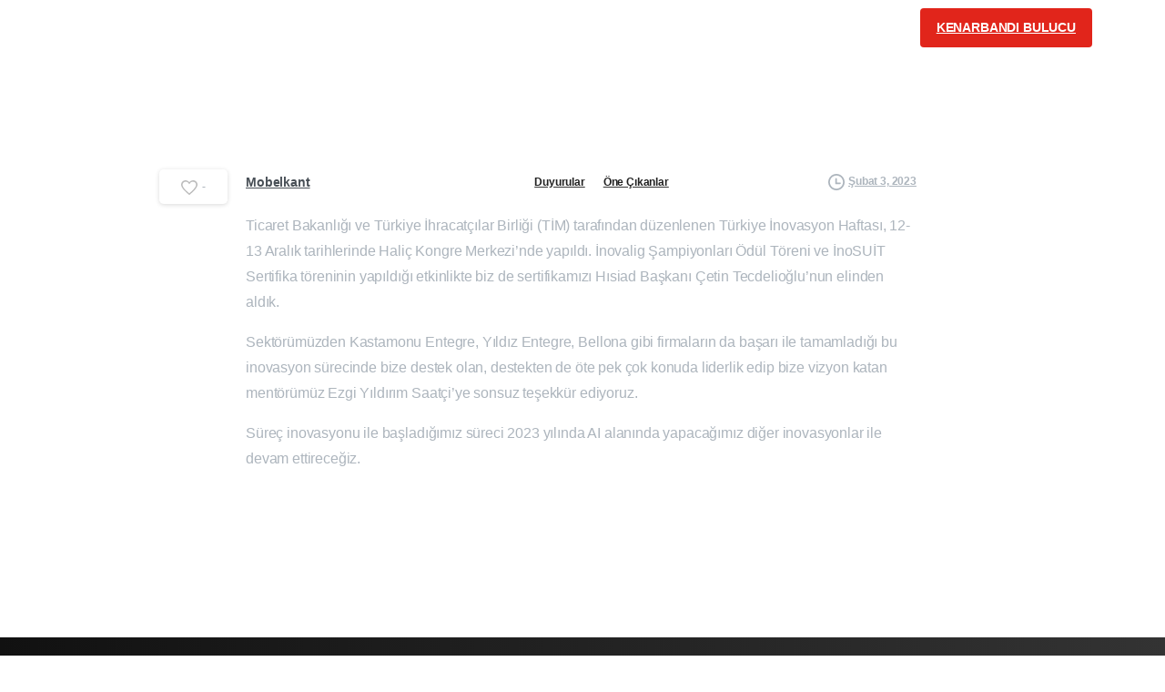

--- FILE ---
content_type: text/html; charset=UTF-8
request_url: https://www.mobelkant.com/tr/inovasyon-etkinliginde-sertifikamizi-aldik/
body_size: 260584
content:
<!doctype html>
<html lang="tr-TR">
<head><meta charset="UTF-8"><script>if(navigator.userAgent.match(/MSIE|Internet Explorer/i)||navigator.userAgent.match(/Trident\/7\..*?rv:11/i)){var href=document.location.href;if(!href.match(/[?&]nowprocket/)){if(href.indexOf("?")==-1){if(href.indexOf("#")==-1){document.location.href=href+"?nowprocket=1"}else{document.location.href=href.replace("#","?nowprocket=1#")}}else{if(href.indexOf("#")==-1){document.location.href=href+"&nowprocket=1"}else{document.location.href=href.replace("#","&nowprocket=1#")}}}}</script><script>class RocketLazyLoadScripts{constructor(){this.v="1.2.5.1",this.triggerEvents=["keydown","mousedown","mousemove","touchmove","touchstart","touchend","wheel"],this.userEventHandler=this._triggerListener.bind(this),this.touchStartHandler=this._onTouchStart.bind(this),this.touchMoveHandler=this._onTouchMove.bind(this),this.touchEndHandler=this._onTouchEnd.bind(this),this.clickHandler=this._onClick.bind(this),this.interceptedClicks=[],this.interceptedClickListeners=[],this._interceptClickListeners(this),window.addEventListener("pageshow",e=>{this.persisted=e.persisted,this.everythingLoaded&&this._triggerLastFunctions()}),document.addEventListener("DOMContentLoaded",()=>{this._preconnect3rdParties()}),this.delayedScripts={normal:[],async:[],defer:[]},this.trash=[],this.allJQueries=[]}_addUserInteractionListener(e){if(document.hidden){e._triggerListener();return}this.triggerEvents.forEach(t=>window.addEventListener(t,e.userEventHandler,{passive:!0})),window.addEventListener("touchstart",e.touchStartHandler,{passive:!0}),window.addEventListener("mousedown",e.touchStartHandler),document.addEventListener("visibilitychange",e.userEventHandler)}_removeUserInteractionListener(){this.triggerEvents.forEach(e=>window.removeEventListener(e,this.userEventHandler,{passive:!0})),document.removeEventListener("visibilitychange",this.userEventHandler)}_onTouchStart(e){"HTML"!==e.target.tagName&&(window.addEventListener("touchend",this.touchEndHandler),window.addEventListener("mouseup",this.touchEndHandler),window.addEventListener("touchmove",this.touchMoveHandler,{passive:!0}),window.addEventListener("mousemove",this.touchMoveHandler),e.target.addEventListener("click",this.clickHandler),this._disableOtherEventListeners(e.target,!0),this._renameDOMAttribute(e.target,"onclick","rocket-onclick"),this._pendingClickStarted())}_onTouchMove(e){window.removeEventListener("touchend",this.touchEndHandler),window.removeEventListener("mouseup",this.touchEndHandler),window.removeEventListener("touchmove",this.touchMoveHandler,{passive:!0}),window.removeEventListener("mousemove",this.touchMoveHandler),e.target.removeEventListener("click",this.clickHandler),this._disableOtherEventListeners(e.target,!1),this._renameDOMAttribute(e.target,"rocket-onclick","onclick"),this._pendingClickFinished()}_onTouchEnd(){window.removeEventListener("touchend",this.touchEndHandler),window.removeEventListener("mouseup",this.touchEndHandler),window.removeEventListener("touchmove",this.touchMoveHandler,{passive:!0}),window.removeEventListener("mousemove",this.touchMoveHandler)}_onClick(e){e.target.removeEventListener("click",this.clickHandler),this._disableOtherEventListeners(e.target,!1),this._renameDOMAttribute(e.target,"rocket-onclick","onclick"),this.interceptedClicks.push(e),e.preventDefault(),e.stopPropagation(),e.stopImmediatePropagation(),this._pendingClickFinished()}_replayClicks(){window.removeEventListener("touchstart",this.touchStartHandler,{passive:!0}),window.removeEventListener("mousedown",this.touchStartHandler),this.interceptedClicks.forEach(e=>{e.target.dispatchEvent(new MouseEvent("click",{view:e.view,bubbles:!0,cancelable:!0}))})}_interceptClickListeners(e){EventTarget.prototype.addEventListenerBase=EventTarget.prototype.addEventListener,EventTarget.prototype.addEventListener=function(t,i,r){"click"!==t||e.windowLoaded||i===e.clickHandler||e.interceptedClickListeners.push({target:this,func:i,options:r}),(this||window).addEventListenerBase(t,i,r)}}_disableOtherEventListeners(e,t){this.interceptedClickListeners.forEach(i=>{i.target===e&&(t?e.removeEventListener("click",i.func,i.options):e.addEventListener("click",i.func,i.options))}),e.parentNode!==document.documentElement&&this._disableOtherEventListeners(e.parentNode,t)}_waitForPendingClicks(){return new Promise(e=>{this._isClickPending?this._pendingClickFinished=e:e()})}_pendingClickStarted(){this._isClickPending=!0}_pendingClickFinished(){this._isClickPending=!1}_renameDOMAttribute(e,t,i){e.hasAttribute&&e.hasAttribute(t)&&(event.target.setAttribute(i,event.target.getAttribute(t)),event.target.removeAttribute(t))}_triggerListener(){this._removeUserInteractionListener(this),"loading"===document.readyState?document.addEventListener("DOMContentLoaded",this._loadEverythingNow.bind(this)):this._loadEverythingNow()}_preconnect3rdParties(){let e=[];document.querySelectorAll("script[type=rocketlazyloadscript][data-rocket-src]").forEach(t=>{let i=t.getAttribute("data-rocket-src");if(i&&0!==i.indexOf("data:")){0===i.indexOf("//")&&(i=location.protocol+i);try{let r=new URL(i).origin;r!==location.origin&&e.push({src:r,crossOrigin:t.crossOrigin||"module"===t.getAttribute("data-rocket-type")})}catch(n){}}}),e=[...new Map(e.map(e=>[JSON.stringify(e),e])).values()],this._batchInjectResourceHints(e,"preconnect")}async _loadEverythingNow(){this.lastBreath=Date.now(),this._delayEventListeners(this),this._delayJQueryReady(this),this._handleDocumentWrite(),this._registerAllDelayedScripts(),this._preloadAllScripts(),await this._loadScriptsFromList(this.delayedScripts.normal),await this._loadScriptsFromList(this.delayedScripts.defer),await this._loadScriptsFromList(this.delayedScripts.async);try{await this._triggerDOMContentLoaded(),await this._pendingWebpackRequests(this),await this._triggerWindowLoad()}catch(e){console.error(e)}window.dispatchEvent(new Event("rocket-allScriptsLoaded")),this.everythingLoaded=!0,this._waitForPendingClicks().then(()=>{this._replayClicks()}),this._emptyTrash()}_registerAllDelayedScripts(){document.querySelectorAll("script[type=rocketlazyloadscript]").forEach(e=>{e.hasAttribute("data-rocket-src")?e.hasAttribute("async")&&!1!==e.async?this.delayedScripts.async.push(e):e.hasAttribute("defer")&&!1!==e.defer||"module"===e.getAttribute("data-rocket-type")?this.delayedScripts.defer.push(e):this.delayedScripts.normal.push(e):this.delayedScripts.normal.push(e)})}async _transformScript(e){if(await this._littleBreath(),!0===e.noModule&&"noModule"in HTMLScriptElement.prototype){e.setAttribute("data-rocket-status","skipped");return}return new Promise(t=>{let i;function r(){(i||e).setAttribute("data-rocket-status","executed"),t()}try{if(navigator.userAgent.indexOf("Firefox/")>0||""===navigator.vendor)i=document.createElement("script"),[...e.attributes].forEach(e=>{let t=e.nodeName;"type"!==t&&("data-rocket-type"===t&&(t="type"),"data-rocket-src"===t&&(t="src"),i.setAttribute(t,e.nodeValue))}),e.text&&(i.text=e.text),i.hasAttribute("src")?(i.addEventListener("load",r),i.addEventListener("error",function(){i.setAttribute("data-rocket-status","failed"),t()}),setTimeout(()=>{i.isConnected||t()},1)):(i.text=e.text,r()),e.parentNode.replaceChild(i,e);else{let n=e.getAttribute("data-rocket-type"),s=e.getAttribute("data-rocket-src");n?(e.type=n,e.removeAttribute("data-rocket-type")):e.removeAttribute("type"),e.addEventListener("load",r),e.addEventListener("error",function(){e.setAttribute("data-rocket-status","failed"),t()}),s?(e.removeAttribute("data-rocket-src"),e.src=s):e.src="data:text/javascript;base64,"+window.btoa(unescape(encodeURIComponent(e.text)))}}catch(a){e.setAttribute("data-rocket-status","failed"),t()}})}async _loadScriptsFromList(e){let t=e.shift();return t&&t.isConnected?(await this._transformScript(t),this._loadScriptsFromList(e)):Promise.resolve()}_preloadAllScripts(){this._batchInjectResourceHints([...this.delayedScripts.normal,...this.delayedScripts.defer,...this.delayedScripts.async],"preload")}_batchInjectResourceHints(e,t){var i=document.createDocumentFragment();e.forEach(e=>{let r=e.getAttribute&&e.getAttribute("data-rocket-src")||e.src;if(r){let n=document.createElement("link");n.href=r,n.rel=t,"preconnect"!==t&&(n.as="script"),e.getAttribute&&"module"===e.getAttribute("data-rocket-type")&&(n.crossOrigin=!0),e.crossOrigin&&(n.crossOrigin=e.crossOrigin),e.integrity&&(n.integrity=e.integrity),i.appendChild(n),this.trash.push(n)}}),document.head.appendChild(i)}_delayEventListeners(e){let t={};function i(i,r){return t[r].eventsToRewrite.indexOf(i)>=0&&!e.everythingLoaded?"rocket-"+i:i}function r(e,r){var n;!t[n=e]&&(t[n]={originalFunctions:{add:n.addEventListener,remove:n.removeEventListener},eventsToRewrite:[]},n.addEventListener=function(){arguments[0]=i(arguments[0],n),t[n].originalFunctions.add.apply(n,arguments)},n.removeEventListener=function(){arguments[0]=i(arguments[0],n),t[n].originalFunctions.remove.apply(n,arguments)}),t[e].eventsToRewrite.push(r)}function n(t,i){let r=t[i];t[i]=null,Object.defineProperty(t,i,{get:()=>r||function(){},set(n){e.everythingLoaded?r=n:t["rocket"+i]=r=n}})}r(document,"DOMContentLoaded"),r(window,"DOMContentLoaded"),r(window,"load"),r(window,"pageshow"),r(document,"readystatechange"),n(document,"onreadystatechange"),n(window,"onload"),n(window,"onpageshow")}_delayJQueryReady(e){let t;function i(t){return e.everythingLoaded?t:t.split(" ").map(e=>"load"===e||0===e.indexOf("load.")?"rocket-jquery-load":e).join(" ")}function r(r){if(r&&r.fn&&!e.allJQueries.includes(r)){r.fn.ready=r.fn.init.prototype.ready=function(t){return e.domReadyFired?t.bind(document)(r):document.addEventListener("rocket-DOMContentLoaded",()=>t.bind(document)(r)),r([])};let n=r.fn.on;r.fn.on=r.fn.init.prototype.on=function(){return this[0]===window&&("string"==typeof arguments[0]||arguments[0]instanceof String?arguments[0]=i(arguments[0]):"object"==typeof arguments[0]&&Object.keys(arguments[0]).forEach(e=>{let t=arguments[0][e];delete arguments[0][e],arguments[0][i(e)]=t})),n.apply(this,arguments),this},e.allJQueries.push(r)}t=r}r(window.jQuery),Object.defineProperty(window,"jQuery",{get:()=>t,set(e){r(e)}})}async _pendingWebpackRequests(e){let t=document.querySelector("script[data-webpack]");async function i(){return new Promise(e=>{t.addEventListener("load",e),t.addEventListener("error",e)})}t&&(await i(),await e._requestAnimFrame(),await e._pendingWebpackRequests(e))}async _triggerDOMContentLoaded(){this.domReadyFired=!0,await this._littleBreath(),document.dispatchEvent(new Event("rocket-readystatechange")),await this._littleBreath(),document.rocketonreadystatechange&&document.rocketonreadystatechange(),await this._littleBreath(),document.dispatchEvent(new Event("rocket-DOMContentLoaded")),await this._littleBreath(),window.dispatchEvent(new Event("rocket-DOMContentLoaded"))}async _triggerWindowLoad(){await this._littleBreath(),document.dispatchEvent(new Event("rocket-readystatechange")),await this._littleBreath(),document.rocketonreadystatechange&&document.rocketonreadystatechange(),await this._littleBreath(),window.dispatchEvent(new Event("rocket-load")),await this._littleBreath(),window.rocketonload&&window.rocketonload(),await this._littleBreath(),this.allJQueries.forEach(e=>e(window).trigger("rocket-jquery-load")),await this._littleBreath();let e=new Event("rocket-pageshow");e.persisted=this.persisted,window.dispatchEvent(e),await this._littleBreath(),window.rocketonpageshow&&window.rocketonpageshow({persisted:this.persisted}),this.windowLoaded=!0}_triggerLastFunctions(){document.onreadystatechange&&document.onreadystatechange(),window.onload&&window.onload(),window.onpageshow&&window.onpageshow({persisted:this.persisted})}_handleDocumentWrite(){let e=new Map;document.write=document.writeln=function(t){let i=document.currentScript;i||console.error("WPRocket unable to document.write this: "+t);let r=document.createRange(),n=i.parentElement,s=e.get(i);void 0===s&&(s=i.nextSibling,e.set(i,s));let a=document.createDocumentFragment();r.setStart(a,0),a.appendChild(r.createContextualFragment(t)),n.insertBefore(a,s)}}async _littleBreath(){Date.now()-this.lastBreath>45&&(await this._requestAnimFrame(),this.lastBreath=Date.now())}async _requestAnimFrame(){return document.hidden?new Promise(e=>setTimeout(e)):new Promise(e=>requestAnimationFrame(e))}_emptyTrash(){this.trash.forEach(e=>e.remove())}static run(){let e=new RocketLazyLoadScripts;e._addUserInteractionListener(e)}}RocketLazyLoadScripts.run();</script>
	
	<meta name="viewport" content="width=device-width, initial-scale=1">
	        <style>
        html {
            --pix-pagetransition-bg: #FFFFFF;
        }
        </style>
        <meta name='robots' content='index, follow, max-image-preview:large, max-snippet:-1, max-video-preview:-1' />
	<style>img:is([sizes="auto" i], [sizes^="auto," i]) { contain-intrinsic-size: 3000px 1500px }</style>
	<link rel="alternate" href="https://www.mobelkant.com/tr/inovasyon-etkinliginde-sertifikamizi-aldik/" hreflang="tr" />
<link rel="alternate" href="https://www.mobelkant.com/en/we-got-our-certificate-at-the-innovation-event/" hreflang="en" />
<link rel="alternate" href="https://www.mobelkant.com/es/obtuvimos-nuestro-certificado-en-el-evento-de-innovacion/" hreflang="es" />
<link rel="alternate" href="https://www.mobelkant.com/ru/my-polucili-sertifikat-na-innovacionnom-meroprijatii/" hreflang="ru" />

	<!-- This site is optimized with the Yoast SEO plugin v26.4 - https://yoast.com/wordpress/plugins/seo/ -->
	<title>İnovasyon Etkinliğinde Sertifikamızı Aldık - Mobelkant</title>
<link rel="preload" as="font" href="https://www.mobelkant.com/wp-content/themes/essentials/css/build/pixicon-main/fonts/pixicon.ttf" crossorigin>
	<meta name="description" content="İnovasyon Etkinliğinde Sertifikamızı Aldık isimli duyurumuzu okumak için sayfamızı ziyaret edebilirsiniz." />
	<link rel="canonical" href="https://www.mobelkant.com/tr/inovasyon-etkinliginde-sertifikamizi-aldik/" />
	<meta property="og:locale" content="tr_TR" />
	<meta property="og:locale:alternate" content="en_US" />
	<meta property="og:locale:alternate" content="es_LA" />
	<meta property="og:locale:alternate" content="ru_RU" />
	<meta property="og:type" content="article" />
	<meta property="og:title" content="İnovasyon Etkinliğinde Sertifikamızı Aldık - Mobelkant" />
	<meta property="og:description" content="İnovasyon Etkinliğinde Sertifikamızı Aldık isimli duyurumuzu okumak için sayfamızı ziyaret edebilirsiniz." />
	<meta property="og:url" content="https://www.mobelkant.com/tr/inovasyon-etkinliginde-sertifikamizi-aldik/" />
	<meta property="og:site_name" content="MOBELKANT" />
	<meta property="article:published_time" content="2023-02-03T07:48:27+00:00" />
	<meta property="article:modified_time" content="2024-05-16T00:15:05+00:00" />
	<meta property="og:image" content="https://www.mobelkant.com/wp-content/uploads/2023/02/odul-toreni1.png" />
	<meta property="og:image:width" content="1200" />
	<meta property="og:image:height" content="675" />
	<meta property="og:image:type" content="image/png" />
	<meta name="author" content="Mobelkant" />
	<meta name="twitter:card" content="summary_large_image" />
	<meta name="twitter:label1" content="Yazan:" />
	<meta name="twitter:data1" content="Mobelkant" />
	<meta name="twitter:label2" content="Tahmini okuma süresi" />
	<meta name="twitter:data2" content="1 dakika" />
	<script type="application/ld+json" class="yoast-schema-graph">{"@context":"https://schema.org","@graph":[{"@type":"Article","@id":"https://www.mobelkant.com/tr/inovasyon-etkinliginde-sertifikamizi-aldik/#article","isPartOf":{"@id":"https://www.mobelkant.com/tr/inovasyon-etkinliginde-sertifikamizi-aldik/"},"author":{"name":"Mobelkant","@id":"https://www.mobelkant.com/tr/#/schema/person/2dd0239171771902772393f9759acb2c"},"headline":"İnovasyon Etkinliğinde Sertifikamızı Aldık","datePublished":"2023-02-03T07:48:27+00:00","dateModified":"2024-05-16T00:15:05+00:00","mainEntityOfPage":{"@id":"https://www.mobelkant.com/tr/inovasyon-etkinliginde-sertifikamizi-aldik/"},"wordCount":182,"publisher":{"@id":"https://www.mobelkant.com/tr/#organization"},"image":{"@id":"https://www.mobelkant.com/tr/inovasyon-etkinliginde-sertifikamizi-aldik/#primaryimage"},"thumbnailUrl":"https://www.mobelkant.com/wp-content/uploads/2023/02/odul-toreni1.png","articleSection":["Duyurular","Öne Çıkanlar"],"inLanguage":"tr"},{"@type":"WebPage","@id":"https://www.mobelkant.com/tr/inovasyon-etkinliginde-sertifikamizi-aldik/","url":"https://www.mobelkant.com/tr/inovasyon-etkinliginde-sertifikamizi-aldik/","name":"İnovasyon Etkinliğinde Sertifikamızı Aldık - Mobelkant","isPartOf":{"@id":"https://www.mobelkant.com/tr/#website"},"primaryImageOfPage":{"@id":"https://www.mobelkant.com/tr/inovasyon-etkinliginde-sertifikamizi-aldik/#primaryimage"},"image":{"@id":"https://www.mobelkant.com/tr/inovasyon-etkinliginde-sertifikamizi-aldik/#primaryimage"},"thumbnailUrl":"https://www.mobelkant.com/wp-content/uploads/2023/02/odul-toreni1.png","datePublished":"2023-02-03T07:48:27+00:00","dateModified":"2024-05-16T00:15:05+00:00","description":"İnovasyon Etkinliğinde Sertifikamızı Aldık isimli duyurumuzu okumak için sayfamızı ziyaret edebilirsiniz.","breadcrumb":{"@id":"https://www.mobelkant.com/tr/inovasyon-etkinliginde-sertifikamizi-aldik/#breadcrumb"},"inLanguage":"tr","potentialAction":[{"@type":"ReadAction","target":["https://www.mobelkant.com/tr/inovasyon-etkinliginde-sertifikamizi-aldik/"]}]},{"@type":"ImageObject","inLanguage":"tr","@id":"https://www.mobelkant.com/tr/inovasyon-etkinliginde-sertifikamizi-aldik/#primaryimage","url":"https://www.mobelkant.com/wp-content/uploads/2023/02/odul-toreni1.png","contentUrl":"https://www.mobelkant.com/wp-content/uploads/2023/02/odul-toreni1.png","width":1200,"height":675,"caption":"ödül töreni"},{"@type":"BreadcrumbList","@id":"https://www.mobelkant.com/tr/inovasyon-etkinliginde-sertifikamizi-aldik/#breadcrumb","itemListElement":[{"@type":"ListItem","position":1,"name":"Anasayfa","item":"https://www.mobelkant.com/tr/"},{"@type":"ListItem","position":2,"name":"İnovasyon Etkinliğinde Sertifikamızı Aldık"}]},{"@type":"WebSite","@id":"https://www.mobelkant.com/tr/#website","url":"https://www.mobelkant.com/tr/","name":"MOBELKANT","description":"Mobilya Yüzey Uygulamaları Üreticisi","publisher":{"@id":"https://www.mobelkant.com/tr/#organization"},"potentialAction":[{"@type":"SearchAction","target":{"@type":"EntryPoint","urlTemplate":"https://www.mobelkant.com/tr/?s={search_term_string}"},"query-input":{"@type":"PropertyValueSpecification","valueRequired":true,"valueName":"search_term_string"}}],"inLanguage":"tr"},{"@type":"Organization","@id":"https://www.mobelkant.com/tr/#organization","name":"MOBELKANT","url":"https://www.mobelkant.com/tr/","logo":{"@type":"ImageObject","inLanguage":"tr","@id":"https://www.mobelkant.com/tr/#/schema/logo/image/","url":"https://www.mobelkant.com/wp-content/uploads/2022/12/logo-dark.svg","contentUrl":"https://www.mobelkant.com/wp-content/uploads/2022/12/logo-dark.svg","width":1,"height":1,"caption":"MOBELKANT"},"image":{"@id":"https://www.mobelkant.com/tr/#/schema/logo/image/"},"sameAs":["https://www.mobelkant.com/astsprofil","https://www.linkedin.com/company/mobelkant"]},{"@type":"Person","@id":"https://www.mobelkant.com/tr/#/schema/person/2dd0239171771902772393f9759acb2c","name":"Mobelkant","sameAs":["https://www.mobelkant.com"]}]}</script>
	<!-- / Yoast SEO plugin. -->


<link rel='dns-prefetch' href='//www.googletagmanager.com' />

<link rel="alternate" type="application/rss+xml" title="MOBELKANT &raquo; akışı" href="https://www.mobelkant.com/tr/feed/" />
<link rel="alternate" type="application/rss+xml" title="MOBELKANT &raquo; yorum akışı" href="https://www.mobelkant.com/tr/comments/feed/" />
<style id='wp-emoji-styles-inline-css' type='text/css'>

	img.wp-smiley, img.emoji {
		display: inline !important;
		border: none !important;
		box-shadow: none !important;
		height: 1em !important;
		width: 1em !important;
		margin: 0 0.07em !important;
		vertical-align: -0.1em !important;
		background: none !important;
		padding: 0 !important;
	}
</style>
<link rel='stylesheet' id='wp-block-library-css' href='https://www.mobelkant.com/wp-includes/css/dist/block-library/style.css?ver=6.8.3' type='text/css' media='all' />
<style id='pixfort-core-pix-small-search-style-inline-css' type='text/css'>


</style>
<style id='pixfort-core-pix-recent-posts-style-inline-css' type='text/css'>
.recent-posts-block{margin:0;padding:0;list-style:none}.recent-posts-block .pix-list-item{margin-bottom:10px;width:100%;clear:both}.recent-posts-block .pix-card{position:relative;max-width:100%;background-color:#212529;padding:0px;background-clip:border-box;border:0px solid rgba(0,0,0,.125);border-radius:5px}.recent-posts-block .pix-card a{color:#fff;text-decoration:none;pointer-events:none}.recent-posts-block .pix-card .d-flex{height:auto}.recent-posts-block .pix-fit-cover{position:absolute;top:0;left:0;width:100%;height:100%;-o-object-fit:cover;object-fit:cover}.recent-posts-block .pix-opacity-4{opacity:.4}.recent-posts-block .pix-hover-opacity-6:hover{opacity:.6}.recent-posts-block .pix-opacity-5{opacity:.5}.recent-posts-block .pix-opacity-7{opacity:.7}.recent-posts-block .pix-hover-opacity-10:hover{opacity:1}.recent-posts-block .pix-mb-10{margin-bottom:10px}.recent-posts-block .pix-p-20{padding:20px}.recent-posts-block .line-clamp-2{display:-webkit-box;-webkit-line-clamp:2;-webkit-box-orient:vertical;overflow:hidden}.recent-posts-block .rounded-xl{border-radius:.5rem}.recent-posts-block .shadow-hover:hover{-webkit-box-shadow:0 .5rem 1rem rgba(0,0,0,.15);box-shadow:0 .5rem 1rem rgba(0,0,0,.15)}.recent-posts-block .fly-sm{-webkit-transition:-webkit-transform .2s ease-in-out;transition:-webkit-transform .2s ease-in-out;transition:transform .2s ease-in-out;transition:transform .2s ease-in-out, -webkit-transform .2s ease-in-out}.recent-posts-block .fly-sm:hover{-webkit-transform:translateY(-5px);transform:translateY(-5px)}.recent-posts-block img{max-width:100%;height:auto}.recent-posts-block .pixfort-likes-small{color:var(--pix-gray-1) !important}

</style>
<style id='pixfort-core-pix-promo-box-style-inline-css' type='text/css'>
.wp-block-pixfort-core-pix-promo-box .pix-promo-box{position:relative;min-height:350px;border-radius:5px;overflow:hidden;background-color:#212529;margin:1rem 0;display:-webkit-box;display:-ms-flexbox;display:flex;-webkit-box-align:end;-ms-flex-align:end;align-items:flex-end}.wp-block-pixfort-core-pix-promo-box .pix-promo-box:hover svg{margin-left:8px}.wp-block-pixfort-core-pix-promo-box .pix-promo-box img{-webkit-transition:all .4s cubic-bezier(0.165, 0.84, 0.44, 1);transition:all .4s cubic-bezier(0.165, 0.84, 0.44, 1);opacity:.4;-webkit-transform:none;transform:none}.wp-block-pixfort-core-pix-promo-box .pix-promo-box img:hover{opacity:.6;-webkit-transform:scale(1.05);transform:scale(1.05)}.wp-block-pixfort-core-pix-promo-box .pix-promo-box-bg{position:absolute;top:0;left:0;right:0;bottom:0;z-index:1}.wp-block-pixfort-core-pix-promo-box .pix-promo-box-bg img{width:100%;height:100%;-o-object-fit:cover;object-fit:cover}.wp-block-pixfort-core-pix-promo-box .pix-promo-box-badge{display:inline-block;z-index:2;background-color:rgba(0,0,0,.5);color:hsla(0,0%,100%,.5);padding:.25rem .5rem;border-radius:.25rem;font-size:.875rem}.wp-block-pixfort-core-pix-promo-box .pix-promo-box-content{position:relative;z-index:2;padding:2rem;color:#fff;text-shadow:0 1px 2px rgba(0,0,0,.2)}.wp-block-pixfort-core-pix-promo-box .pix-promo-box-content h4{margin-top:10px;margin-bottom:10px;font-size:30px;font-weight:600}.wp-block-pixfort-core-pix-promo-box .pix-promo-box-content a{display:inline-block;color:hsla(0,0%,100%,.6) !important;font-weight:700;text-decoration:none;font-size:16px;line-height:1.4;display:-webkit-box;display:-ms-flexbox;display:flex;-webkit-box-align:center;-ms-flex-align:center;align-items:center;-webkit-box-shadow:none !important;box-shadow:none !important}.wp-block-pixfort-core-pix-promo-box .pix-promo-box-content a svg{width:1em;height:1em;-webkit-transition:all .4s cubic-bezier(0.165, 0.84, 0.44, 1);transition:all .4s cubic-bezier(0.165, 0.84, 0.44, 1)}

</style>
<style id='pixfort-core-categories-style-inline-css' type='text/css'>
.pix_categories_widget a{display:-webkit-box;display:-ms-flexbox;display:flex;-webkit-box-align:center;-ms-flex-align:center;align-items:center;width:100%;-webkit-box-pack:center;-ms-flex-pack:center;justify-content:center;background-color:#fff;-webkit-box-shadow:0 2px 5px rgba(0,0,0,.08);box-shadow:0 2px 5px rgba(0,0,0,.08);-webkit-transition:all .2s;transition:all .2s;border-radius:.375rem;margin-bottom:10px;padding:5px;text-align:center;font-size:14px;font-weight:700;color:inherit;min-height:40px;text-decoration:none;color:#6c757d}.pix_categories_widget a:hover{-webkit-box-shadow:0 4px 8px rgba(0,0,0,.12);box-shadow:0 4px 8px rgba(0,0,0,.12);color:#212529}

</style>
<style id='pixfort-core-social-links-style-inline-css' type='text/css'>
.social-links-block{display:-webkit-box;display:-ms-flexbox;display:flex;gap:10px}.social-links-block a{text-decoration:none;color:inherit}.social-links-block img{width:24px;height:24px}.wp-block-pixfort-core-social-links .pix-social_widget{display:-webkit-box;display:-ms-flexbox;display:flex;-ms-flex-wrap:wrap;flex-wrap:wrap;-webkit-box-align:center;-ms-flex-align:center;align-items:center}.wp-block-pixfort-core-social-links .pix-icon-preview{line-height:0}.wp-block-pixfort-core-social-links .pix-icon-preview img{width:20px;height:20px;opacity:.7;-webkit-transition:all .4s ease;transition:all .4s ease}.wp-block-pixfort-core-social-links .pix-social-item:hover .pix-icon-preview img{opacity:1}.wp-block-pixfort-core-social-links .d-inline-block{width:40px;height:40px;border-radius:5px;-webkit-transition:all .4s ease;transition:all .4s ease}.wp-block-pixfort-core-social-links .shadow-sm{-webkit-box-shadow:0 .125rem .25rem rgba(0,0,0,.075);box-shadow:0 .125rem .25rem rgba(0,0,0,.075);border-radius:100%}.wp-block-pixfort-core-social-links .shadow-hover-sm:hover{-webkit-box-shadow:0 .25rem .5rem rgba(0,0,0,.09);box-shadow:0 .25rem .5rem rgba(0,0,0,.09)}.wp-block-pixfort-core-social-links .fly-sm{-webkit-transition:all .4s cubic-bezier(0.165, 0.84, 0.44, 1);transition:all .4s cubic-bezier(0.165, 0.84, 0.44, 1)}.wp-block-pixfort-core-social-links .fly-sm:hover{-webkit-transform:translateY(-3px);transform:translateY(-3px)}.wp-block-pixfort-core-social-links .pix-mr-10{margin-right:10px}.wp-block-pixfort-core-social-links .mb-2{margin-bottom:.5rem}.wp-block-pixfort-core-social-links .pix-py-10{padding-top:10px;padding-bottom:10px}.wp-block-pixfort-core-social-links .d-flex{display:-webkit-box;display:-ms-flexbox;display:flex}.wp-block-pixfort-core-social-links .align-items-center{-webkit-box-align:center;-ms-flex-align:center;align-items:center}.wp-block-pixfort-core-social-links .justify-content-center{-webkit-box-pack:center;-ms-flex-pack:center;justify-content:center}.wp-block-pixfort-core-social-links .h-100{height:100%}.wp-block-pixfort-core-social-links .text-body-default{color:#333}.wp-block-pixfort-core-social-links .bg-white{background-color:#fff}

</style>
<style id='global-styles-inline-css' type='text/css'>
:root{--wp--preset--aspect-ratio--square: 1;--wp--preset--aspect-ratio--4-3: 4/3;--wp--preset--aspect-ratio--3-4: 3/4;--wp--preset--aspect-ratio--3-2: 3/2;--wp--preset--aspect-ratio--2-3: 2/3;--wp--preset--aspect-ratio--16-9: 16/9;--wp--preset--aspect-ratio--9-16: 9/16;--wp--preset--color--black: #000000;--wp--preset--color--cyan-bluish-gray: #abb8c3;--wp--preset--color--white: #ffffff;--wp--preset--color--pale-pink: #f78da7;--wp--preset--color--vivid-red: #cf2e2e;--wp--preset--color--luminous-vivid-orange: #ff6900;--wp--preset--color--luminous-vivid-amber: #fcb900;--wp--preset--color--light-green-cyan: #7bdcb5;--wp--preset--color--vivid-green-cyan: #00d084;--wp--preset--color--pale-cyan-blue: #8ed1fc;--wp--preset--color--vivid-cyan-blue: #0693e3;--wp--preset--color--vivid-purple: #9b51e0;--wp--preset--gradient--vivid-cyan-blue-to-vivid-purple: linear-gradient(135deg,rgba(6,147,227,1) 0%,rgb(155,81,224) 100%);--wp--preset--gradient--light-green-cyan-to-vivid-green-cyan: linear-gradient(135deg,rgb(122,220,180) 0%,rgb(0,208,130) 100%);--wp--preset--gradient--luminous-vivid-amber-to-luminous-vivid-orange: linear-gradient(135deg,rgba(252,185,0,1) 0%,rgba(255,105,0,1) 100%);--wp--preset--gradient--luminous-vivid-orange-to-vivid-red: linear-gradient(135deg,rgba(255,105,0,1) 0%,rgb(207,46,46) 100%);--wp--preset--gradient--very-light-gray-to-cyan-bluish-gray: linear-gradient(135deg,rgb(238,238,238) 0%,rgb(169,184,195) 100%);--wp--preset--gradient--cool-to-warm-spectrum: linear-gradient(135deg,rgb(74,234,220) 0%,rgb(151,120,209) 20%,rgb(207,42,186) 40%,rgb(238,44,130) 60%,rgb(251,105,98) 80%,rgb(254,248,76) 100%);--wp--preset--gradient--blush-light-purple: linear-gradient(135deg,rgb(255,206,236) 0%,rgb(152,150,240) 100%);--wp--preset--gradient--blush-bordeaux: linear-gradient(135deg,rgb(254,205,165) 0%,rgb(254,45,45) 50%,rgb(107,0,62) 100%);--wp--preset--gradient--luminous-dusk: linear-gradient(135deg,rgb(255,203,112) 0%,rgb(199,81,192) 50%,rgb(65,88,208) 100%);--wp--preset--gradient--pale-ocean: linear-gradient(135deg,rgb(255,245,203) 0%,rgb(182,227,212) 50%,rgb(51,167,181) 100%);--wp--preset--gradient--electric-grass: linear-gradient(135deg,rgb(202,248,128) 0%,rgb(113,206,126) 100%);--wp--preset--gradient--midnight: linear-gradient(135deg,rgb(2,3,129) 0%,rgb(40,116,252) 100%);--wp--preset--font-size--small: 13px;--wp--preset--font-size--medium: 20px;--wp--preset--font-size--large: 36px;--wp--preset--font-size--x-large: 42px;--wp--preset--spacing--20: 0.44rem;--wp--preset--spacing--30: 0.67rem;--wp--preset--spacing--40: 1rem;--wp--preset--spacing--50: 1.5rem;--wp--preset--spacing--60: 2.25rem;--wp--preset--spacing--70: 3.38rem;--wp--preset--spacing--80: 5.06rem;--wp--preset--shadow--natural: 6px 6px 9px rgba(0, 0, 0, 0.2);--wp--preset--shadow--deep: 12px 12px 50px rgba(0, 0, 0, 0.4);--wp--preset--shadow--sharp: 6px 6px 0px rgba(0, 0, 0, 0.2);--wp--preset--shadow--outlined: 6px 6px 0px -3px rgba(255, 255, 255, 1), 6px 6px rgba(0, 0, 0, 1);--wp--preset--shadow--crisp: 6px 6px 0px rgba(0, 0, 0, 1);}:where(body) { margin: 0; }.wp-site-blocks > .alignleft { float: left; margin-right: 2em; }.wp-site-blocks > .alignright { float: right; margin-left: 2em; }.wp-site-blocks > .aligncenter { justify-content: center; margin-left: auto; margin-right: auto; }:where(.is-layout-flex){gap: 0.5em;}:where(.is-layout-grid){gap: 0.5em;}.is-layout-flow > .alignleft{float: left;margin-inline-start: 0;margin-inline-end: 2em;}.is-layout-flow > .alignright{float: right;margin-inline-start: 2em;margin-inline-end: 0;}.is-layout-flow > .aligncenter{margin-left: auto !important;margin-right: auto !important;}.is-layout-constrained > .alignleft{float: left;margin-inline-start: 0;margin-inline-end: 2em;}.is-layout-constrained > .alignright{float: right;margin-inline-start: 2em;margin-inline-end: 0;}.is-layout-constrained > .aligncenter{margin-left: auto !important;margin-right: auto !important;}.is-layout-constrained > :where(:not(.alignleft):not(.alignright):not(.alignfull)){margin-left: auto !important;margin-right: auto !important;}body .is-layout-flex{display: flex;}.is-layout-flex{flex-wrap: wrap;align-items: center;}.is-layout-flex > :is(*, div){margin: 0;}body .is-layout-grid{display: grid;}.is-layout-grid > :is(*, div){margin: 0;}body{padding-top: 0px;padding-right: 0px;padding-bottom: 0px;padding-left: 0px;}a:where(:not(.wp-element-button)){text-decoration: underline;}:root :where(.wp-element-button, .wp-block-button__link){background-color: #32373c;border-width: 0;color: #fff;font-family: inherit;font-size: inherit;line-height: inherit;padding: calc(0.667em + 2px) calc(1.333em + 2px);text-decoration: none;}.has-black-color{color: var(--wp--preset--color--black) !important;}.has-cyan-bluish-gray-color{color: var(--wp--preset--color--cyan-bluish-gray) !important;}.has-white-color{color: var(--wp--preset--color--white) !important;}.has-pale-pink-color{color: var(--wp--preset--color--pale-pink) !important;}.has-vivid-red-color{color: var(--wp--preset--color--vivid-red) !important;}.has-luminous-vivid-orange-color{color: var(--wp--preset--color--luminous-vivid-orange) !important;}.has-luminous-vivid-amber-color{color: var(--wp--preset--color--luminous-vivid-amber) !important;}.has-light-green-cyan-color{color: var(--wp--preset--color--light-green-cyan) !important;}.has-vivid-green-cyan-color{color: var(--wp--preset--color--vivid-green-cyan) !important;}.has-pale-cyan-blue-color{color: var(--wp--preset--color--pale-cyan-blue) !important;}.has-vivid-cyan-blue-color{color: var(--wp--preset--color--vivid-cyan-blue) !important;}.has-vivid-purple-color{color: var(--wp--preset--color--vivid-purple) !important;}.has-black-background-color{background-color: var(--wp--preset--color--black) !important;}.has-cyan-bluish-gray-background-color{background-color: var(--wp--preset--color--cyan-bluish-gray) !important;}.has-white-background-color{background-color: var(--wp--preset--color--white) !important;}.has-pale-pink-background-color{background-color: var(--wp--preset--color--pale-pink) !important;}.has-vivid-red-background-color{background-color: var(--wp--preset--color--vivid-red) !important;}.has-luminous-vivid-orange-background-color{background-color: var(--wp--preset--color--luminous-vivid-orange) !important;}.has-luminous-vivid-amber-background-color{background-color: var(--wp--preset--color--luminous-vivid-amber) !important;}.has-light-green-cyan-background-color{background-color: var(--wp--preset--color--light-green-cyan) !important;}.has-vivid-green-cyan-background-color{background-color: var(--wp--preset--color--vivid-green-cyan) !important;}.has-pale-cyan-blue-background-color{background-color: var(--wp--preset--color--pale-cyan-blue) !important;}.has-vivid-cyan-blue-background-color{background-color: var(--wp--preset--color--vivid-cyan-blue) !important;}.has-vivid-purple-background-color{background-color: var(--wp--preset--color--vivid-purple) !important;}.has-black-border-color{border-color: var(--wp--preset--color--black) !important;}.has-cyan-bluish-gray-border-color{border-color: var(--wp--preset--color--cyan-bluish-gray) !important;}.has-white-border-color{border-color: var(--wp--preset--color--white) !important;}.has-pale-pink-border-color{border-color: var(--wp--preset--color--pale-pink) !important;}.has-vivid-red-border-color{border-color: var(--wp--preset--color--vivid-red) !important;}.has-luminous-vivid-orange-border-color{border-color: var(--wp--preset--color--luminous-vivid-orange) !important;}.has-luminous-vivid-amber-border-color{border-color: var(--wp--preset--color--luminous-vivid-amber) !important;}.has-light-green-cyan-border-color{border-color: var(--wp--preset--color--light-green-cyan) !important;}.has-vivid-green-cyan-border-color{border-color: var(--wp--preset--color--vivid-green-cyan) !important;}.has-pale-cyan-blue-border-color{border-color: var(--wp--preset--color--pale-cyan-blue) !important;}.has-vivid-cyan-blue-border-color{border-color: var(--wp--preset--color--vivid-cyan-blue) !important;}.has-vivid-purple-border-color{border-color: var(--wp--preset--color--vivid-purple) !important;}.has-vivid-cyan-blue-to-vivid-purple-gradient-background{background: var(--wp--preset--gradient--vivid-cyan-blue-to-vivid-purple) !important;}.has-light-green-cyan-to-vivid-green-cyan-gradient-background{background: var(--wp--preset--gradient--light-green-cyan-to-vivid-green-cyan) !important;}.has-luminous-vivid-amber-to-luminous-vivid-orange-gradient-background{background: var(--wp--preset--gradient--luminous-vivid-amber-to-luminous-vivid-orange) !important;}.has-luminous-vivid-orange-to-vivid-red-gradient-background{background: var(--wp--preset--gradient--luminous-vivid-orange-to-vivid-red) !important;}.has-very-light-gray-to-cyan-bluish-gray-gradient-background{background: var(--wp--preset--gradient--very-light-gray-to-cyan-bluish-gray) !important;}.has-cool-to-warm-spectrum-gradient-background{background: var(--wp--preset--gradient--cool-to-warm-spectrum) !important;}.has-blush-light-purple-gradient-background{background: var(--wp--preset--gradient--blush-light-purple) !important;}.has-blush-bordeaux-gradient-background{background: var(--wp--preset--gradient--blush-bordeaux) !important;}.has-luminous-dusk-gradient-background{background: var(--wp--preset--gradient--luminous-dusk) !important;}.has-pale-ocean-gradient-background{background: var(--wp--preset--gradient--pale-ocean) !important;}.has-electric-grass-gradient-background{background: var(--wp--preset--gradient--electric-grass) !important;}.has-midnight-gradient-background{background: var(--wp--preset--gradient--midnight) !important;}.has-small-font-size{font-size: var(--wp--preset--font-size--small) !important;}.has-medium-font-size{font-size: var(--wp--preset--font-size--medium) !important;}.has-large-font-size{font-size: var(--wp--preset--font-size--large) !important;}.has-x-large-font-size{font-size: var(--wp--preset--font-size--x-large) !important;}
:where(.wp-block-post-template.is-layout-flex){gap: 1.25em;}:where(.wp-block-post-template.is-layout-grid){gap: 1.25em;}
:where(.wp-block-columns.is-layout-flex){gap: 2em;}:where(.wp-block-columns.is-layout-grid){gap: 2em;}
:root :where(.wp-block-pullquote){font-size: 1.5em;line-height: 1.6;}
</style>
<link rel='stylesheet' id='dashicons-css' href='https://www.mobelkant.com/wp-includes/css/dashicons.css?ver=6.8.3' type='text/css' media='all' />
<link rel='stylesheet' id='admin-bar-css' href='https://www.mobelkant.com/wp-includes/css/admin-bar.css?ver=6.8.3' type='text/css' media='all' />
<style id='admin-bar-inline-css' type='text/css'>

    /* Hide CanvasJS credits for P404 charts specifically */
    #p404RedirectChart .canvasjs-chart-credit {
        display: none !important;
    }
    
    #p404RedirectChart canvas {
        border-radius: 6px;
    }

    .p404-redirect-adminbar-weekly-title {
        font-weight: bold;
        font-size: 14px;
        color: #fff;
        margin-bottom: 6px;
    }

    #wpadminbar #wp-admin-bar-p404_free_top_button .ab-icon:before {
        content: "\f103";
        color: #dc3545;
        top: 3px;
    }
    
    #wp-admin-bar-p404_free_top_button .ab-item {
        min-width: 80px !important;
        padding: 0px !important;
    }
    
    /* Ensure proper positioning and z-index for P404 dropdown */
    .p404-redirect-adminbar-dropdown-wrap { 
        min-width: 0; 
        padding: 0;
        position: static !important;
    }
    
    #wpadminbar #wp-admin-bar-p404_free_top_button_dropdown {
        position: static !important;
    }
    
    #wpadminbar #wp-admin-bar-p404_free_top_button_dropdown .ab-item {
        padding: 0 !important;
        margin: 0 !important;
    }
    
    .p404-redirect-dropdown-container {
        min-width: 340px;
        padding: 18px 18px 12px 18px;
        background: #23282d !important;
        color: #fff;
        border-radius: 12px;
        box-shadow: 0 8px 32px rgba(0,0,0,0.25);
        margin-top: 10px;
        position: relative !important;
        z-index: 999999 !important;
        display: block !important;
        border: 1px solid #444;
    }
    
    /* Ensure P404 dropdown appears on hover */
    #wpadminbar #wp-admin-bar-p404_free_top_button .p404-redirect-dropdown-container { 
        display: none !important;
    }
    
    #wpadminbar #wp-admin-bar-p404_free_top_button:hover .p404-redirect-dropdown-container { 
        display: block !important;
    }
    
    #wpadminbar #wp-admin-bar-p404_free_top_button:hover #wp-admin-bar-p404_free_top_button_dropdown .p404-redirect-dropdown-container {
        display: block !important;
    }
    
    .p404-redirect-card {
        background: #2c3338;
        border-radius: 8px;
        padding: 18px 18px 12px 18px;
        box-shadow: 0 2px 8px rgba(0,0,0,0.07);
        display: flex;
        flex-direction: column;
        align-items: flex-start;
        border: 1px solid #444;
    }
    
    .p404-redirect-btn {
        display: inline-block;
        background: #dc3545;
        color: #fff !important;
        font-weight: bold;
        padding: 5px 22px;
        border-radius: 8px;
        text-decoration: none;
        font-size: 17px;
        transition: background 0.2s, box-shadow 0.2s;
        margin-top: 8px;
        box-shadow: 0 2px 8px rgba(220,53,69,0.15);
        text-align: center;
        line-height: 1.6;
    }
    
    .p404-redirect-btn:hover {
        background: #c82333;
        color: #fff !important;
        box-shadow: 0 4px 16px rgba(220,53,69,0.25);
    }
    
    /* Prevent conflicts with other admin bar dropdowns */
    #wpadminbar .ab-top-menu > li:hover > .ab-item,
    #wpadminbar .ab-top-menu > li.hover > .ab-item {
        z-index: auto;
    }
    
    #wpadminbar #wp-admin-bar-p404_free_top_button:hover > .ab-item {
        z-index: 999998 !important;
    }
    
</style>
<link rel='stylesheet' id='pixfort-bootstrap-css' href='https://www.mobelkant.com/wp-content/themes/mobelkant/inc/css/bootstrap.min.css?ver=3.2.24' type='text/css' media='all' />
<link rel='stylesheet' id='tablepress-default-css' href='https://www.mobelkant.com/wp-content/plugins/tablepress/css/build/default.css?ver=3.2.5' type='text/css' media='all' />
<link rel='stylesheet' id='js_composer_front-css' href='https://www.mobelkant.com/wp-content/plugins/js_composer/assets/css/js_composer.min.css?ver=8.6.1' type='text/css' media='all' />
<link rel='stylesheet' id='pixfort-core-style-css' href='https://www.mobelkant.com/wp-content/uploads/wp-scss-cache/pixfort-core-style.css?ver=18719570' type='text/css' media='all' />
<link rel='stylesheet' id='pixfort-main-styles-css' href='https://www.mobelkant.com/wp-content/plugins/pixfort-core/includes/assets/css/common/main.min.css?ver=3.2.26' type='text/css' media='all' />
<link rel='stylesheet' id='pixfort-header-styles-css' href='https://www.mobelkant.com/wp-content/plugins/pixfort-core/includes/assets/css/header.min.css?ver=3.2.26' type='text/css' media='all' />
<style id='pixfort-custom-header-style-inline-css' type='text/css'>
.pixfort-area-content[data-area=topbar] { --pix-header-bg-color: var(--pix-transparent); --pix-header-text-color: var(--pix-body-default); }.pixfort-area-content[data-area=header] { --pix-header-bg-color: var(--pix-transparent); --pix-display-header-scroll-blur: none; --pix-opacity-header-scroll-blur: 0; --pix-header-scroll-bg-color: var(--pix-primary); --pix-header-text-color: var(--pix-light-opacity-9); --pix-header-scroll-text-color: var(--pix-light-opacity-9); --pix-scroll-header-shadow: var(--pix-shadow-lg); }.pixfort-area-content[data-area=stack] { --pix-header-bg-color: var(--pix-transparent); --pix-header-text-color: var(--pix-light-opacity-7); --pix-header-area-line-color: var(--pix-light-opacity-1); }.pixfort-area-content[data-area=m_topbar] { --pix-header-bg-color: var(--pix-white); --pix-header-text-color: var(--pix-body-default); --pix-header-area-line-color: var(--pix-gray-1); --pix-header-shadow: var(--pix-none); }.pixfort-area-content[data-area=m_header] { --pix-header-text-color: var(--pix-body-default); --pix-scroll-header-shadow: var(--pix-shadow-lg); }.pixfort-area-content[data-area=m_stack] { --pix-header-text-color: var(--pix-body-default); }.pix-header .container, .pixfort-header-area .container { --pix-header-container-width: var(--pix-container-width, 1140px); }:root { --pix-header-height: 127.7969px;--pix-header-height-display: block; }
</style>
<style id='rocket-lazyload-inline-css' type='text/css'>
.rll-youtube-player{position:relative;padding-bottom:56.23%;height:0;overflow:hidden;max-width:100%;}.rll-youtube-player:focus-within{outline: 2px solid currentColor;outline-offset: 5px;}.rll-youtube-player iframe{position:absolute;top:0;left:0;width:100%;height:100%;z-index:100;background:0 0}.rll-youtube-player img{bottom:0;display:block;left:0;margin:auto;max-width:100%;width:100%;position:absolute;right:0;top:0;border:none;height:auto;-webkit-transition:.4s all;-moz-transition:.4s all;transition:.4s all}.rll-youtube-player img:hover{-webkit-filter:brightness(75%)}.rll-youtube-player .play{height:100%;width:100%;left:0;top:0;position:absolute;background:url(https://www.mobelkant.com/wp-content/plugins/wp-rocket/assets/img/youtube.png) no-repeat center;background-color: transparent !important;cursor:pointer;border:none;}
</style>
<script type="text/javascript" src="https://www.mobelkant.com/wp-includes/js/jquery/jquery.js?ver=3.7.1" id="jquery-core-js" defer></script>

<!-- Google tag (gtag.js) snippet added by Site Kit -->
<!-- Google Analytics snippet added by Site Kit -->
<script type="text/javascript" src="https://www.googletagmanager.com/gtag/js?id=GT-5R6XZCV" id="google_gtagjs-js" async></script>
<script type="text/javascript" id="google_gtagjs-js-after">
/* <![CDATA[ */
window.dataLayer = window.dataLayer || [];function gtag(){dataLayer.push(arguments);}
gtag("set","linker",{"domains":["www.mobelkant.com"]});
gtag("js", new Date());
gtag("set", "developer_id.dZTNiMT", true);
gtag("config", "GT-5R6XZCV");
/* ]]> */
</script>
<script type="rocketlazyloadscript"></script><link rel="https://api.w.org/" href="https://www.mobelkant.com/wp-json/" /><link rel="alternate" title="JSON" type="application/json" href="https://www.mobelkant.com/wp-json/wp/v2/posts/14198" /><link rel='shortlink' href='https://www.mobelkant.com/?p=14198' />
<link rel="alternate" title="oEmbed (JSON)" type="application/json+oembed" href="https://www.mobelkant.com/wp-json/oembed/1.0/embed?url=https%3A%2F%2Fwww.mobelkant.com%2Ftr%2Finovasyon-etkinliginde-sertifikamizi-aldik%2F&#038;lang=tr" />
<link rel="alternate" title="oEmbed (XML)" type="text/xml+oembed" href="https://www.mobelkant.com/wp-json/oembed/1.0/embed?url=https%3A%2F%2Fwww.mobelkant.com%2Ftr%2Finovasyon-etkinliginde-sertifikamizi-aldik%2F&#038;format=xml&#038;lang=tr" />
<meta name="generator" content="Site Kit by Google 1.166.0" />                <meta property="og:image" content="https://www.mobelkant.com/wp-content/uploads/2023/01/favicon.svg" />
                <meta name="twitter:image" content="https://www.mobelkant.com/wp-content/uploads/2023/01/favicon.svg" />
<meta name="generator" content="Powered by WPBakery Page Builder - drag and drop page builder for WordPress."/>
<style data-type="vc_custom-css">.single-post .post-thumbnail {
display: none !important;
}</style><meta name="redi-version" content="1.2.7" /><noscript><style> .wpb_animate_when_almost_visible { opacity: 1; }</style></noscript><noscript><style id="rocket-lazyload-nojs-css">.rll-youtube-player, [data-lazy-src]{display:none !important;}</style></noscript></head>
<body class="wp-singular post-template-default single single-post postid-14198 single-format-standard wp-theme-mobelkant  pix-disable-loading-bar  site-render-disable-page-transition wpb-js-composer js-comp-ver-8.6.1 vc_responsive" style="">
				<div id="page" class="site">
						<div class="pix-header-transparent pix-header-transparent-parent position-relative" data-width="default" data-scroll-width="">
					<div class="position-absolute w-100 pix-left-0">
												<div class="pix-header-placeholder position-relative d-block w-100">
										<header data-area="header" id="masthead" class="pixfort-header-area pixfort-area-content is-sticky pix-header pix-header-desktop position-relative2 pix-header-container-area pix-header-transparent">
				<div class="container">
					<div class="pix-row d-flex justify-content-between">
													<nav data-col="header_1" class="pixfort-header-col  flex-1 navbar  pix-main-menu navbar-hover-drop navbar-expand-lg navbar-light ">
										<div class=" header-element-191539 d-flex align-items-center">
			<div class="d-inline-block " data-anim-type="disabled" style="">
											<a class="navbar-brand" href="https://www.mobelkant.com/" target="_self" rel="home">
																	<img class="pix-logo" height="35" width="159" src="data:image/svg+xml,%3Csvg%20xmlns='http://www.w3.org/2000/svg'%20viewBox='0%200%20159%2035'%3E%3C/svg%3E" alt="logo" style="height:35px;width:auto;" data-lazy-src="https://www.mobelkant.com/wp-content/uploads/2023/05/logo.webp"><noscript><img class="pix-logo" height="35" width="159" src="https://www.mobelkant.com/wp-content/uploads/2023/05/logo.webp" alt="logo" style="height:35px;width:auto;"></noscript>
																		<img width="883" height="194" class="pix-logo-scroll" src="data:image/svg+xml,%3Csvg%20xmlns='http://www.w3.org/2000/svg'%20viewBox='0%200%20883%20194'%3E%3C/svg%3E" alt="MOBELKANT" style="height:35px;width:auto;" data-lazy-src="https://www.mobelkant.com/wp-content/uploads/2023/05/logo.webp"><noscript><img width="883" height="194" class="pix-logo-scroll" src="https://www.mobelkant.com/wp-content/uploads/2023/05/logo.webp" alt="MOBELKANT" style="height:35px;width:auto;"></noscript>
																	</a>
									</div>
		</div>
	<div id="navbarNav-85740" class="pix-menu-element collapse navbar-collapse align-self-stretch pix-light-scroll-nav-line pix-light-nav-line  justify-content-center "><ul id="menu-turkce-menu" class="navbar-nav nav-style-megamenu align-self-stretch align-items-center "><li itemscope="itemscope" itemtype="https://www.schema.org/SiteNavigationElement" id="menu-item-39248" class="menu-item menu-item-type-custom menu-item-object-custom menu-item-has-children dropdown menu-item-39248 nav-item dropdown d-lg-flex nav-item-display align-self-stretch overflow-visible align-items-center mega-item pix-mega-style-default"><a class=" font-weight-bold pix-nav-link text-light-opacity-9 dropdown-toggle nav-link " target="_self" href="#" data-toggle="dropdown" aria-haspopup="true" aria-expanded="false" id="menu-item-dropdown-39248"><span class="pix-dropdown-title text-sm  pix-header-text">KENARBANDI<svg class="pixfort-icon pixfort-dropdown-arrow d-none" width="24" height="24"  data-name="Line/pixfort-icon-arrow-bottom-2" viewBox="2 2 20 20"><polyline fill="none" stroke="var(--pf-icon-color)" stroke-linecap="round" stroke-linejoin="round" stroke-width="var(--pf-icon-stroke-width)" points="7 9.5 12 14.5 17 9.5"/></svg></span></a>
<div class="dropdown-menu"  aria-labelledby="menu-item-dropdown-39248" role="navigation">
<div class="submenu-box bg-white overflow-hidden2"><div class="container overflow-hidden"><div class="row w-100">	<div class="col-lg-3 none "><div class="d-block position-relative w-100 pix-menu-box menu-item menu-item-type-custom menu-item-object-custom menu-item-39250 nav-item dropdown d-lg-flex nav-item-display align-self-stretch overflow-visible align-items-center w-100  pix-menu-full-height"><div class="item-inner pix-menu-box-inner d-flex align-items-end w-100 h-100 pix-hover-item  position-relative overflow-hidden" style="-webkit-transform: translateZ(0);transform: translateZ(0);"><img width="278" height="395" src="data:image/svg+xml,%3Csvg%20xmlns='http://www.w3.org/2000/svg'%20viewBox='0%200%20278%20395'%3E%3C/svg%3E" class="pix-bg-image d-inline-block w-100 pix-img-scale pix-opacity-10" alt="kenarbandi" decoding="async" fetchpriority="high" data-lazy-srcset="https://www.mobelkant.com/wp-content/uploads/2023/05/kenarbandi.webp 278w, https://www.mobelkant.com/wp-content/uploads/2023/05/kenarbandi-211x300.webp 211w" data-lazy-sizes="(max-width: 278px) 100vw, 278px" data-lazy-src="https://www.mobelkant.com/wp-content/uploads/2023/05/kenarbandi.webp" /><noscript><img width="278" height="395" src="https://www.mobelkant.com/wp-content/uploads/2023/05/kenarbandi.webp" class="pix-bg-image d-inline-block w-100 pix-img-scale pix-opacity-10" alt="kenarbandi" decoding="async" fetchpriority="high" srcset="https://www.mobelkant.com/wp-content/uploads/2023/05/kenarbandi.webp 278w, https://www.mobelkant.com/wp-content/uploads/2023/05/kenarbandi-211x300.webp 211w" sizes="(max-width: 278px) 100vw, 278px" /></noscript><a target="_self" href="#" class="pix-img-overlay pix-box-container d-md-flex align-items-center w-100 justify-content-center pix-p-20" ><span class="pix-box-link text-white btn btn-sm p-0 font-weight-bold pix-py-5 pix-hover-item d-flex align-items-center align-self-stretch text-left">Kenarbandı <svg class="pixfort-icon ml-1 d-flex align-self-center font-weight-bold pix-hover-right" width="24" height="24" style="line-height:16px;" data-name="Line/pixfort-icon-arrow-right-2" viewBox="2 2 20 20"><polyline fill="none" stroke="var(--pf-icon-color)" stroke-linecap="round" stroke-linejoin="round" stroke-width="var(--pf-icon-stroke-width)" points="9.5 17 14.5 12 9.5 7"/></svg></span></a></div></div>	</div>
	<div class="col-lg-3 pix-menu-line-right pix-dropdown-padding"><div class="h6 heading-font mega-col-title text-sm  text-heading-default  font-weight-bold" >Kenarbandı</div>		<div itemscope="itemscope" itemtype="https://www.schema.org/SiteNavigationElement" id="menu-item-39252" class="menu-item menu-item-type-custom menu-item-object-custom menu-item-39252 nav-item dropdown d-lg-flex nav-item-display align-self-stretch overflow-visible align-items-center w-100"><a class=" font-weight-bold pix-nav-link  dropdown-item" target="_self" href="https://www.mobelkant.com/tr/pvc-kenar-bandi/"><span class="pix-dropdown-title  text-heading-default  font-weight-bold">PVC Kenarbandı</span></a></div>
		<div itemscope="itemscope" itemtype="https://www.schema.org/SiteNavigationElement" id="menu-item-39253" class="menu-item menu-item-type-custom menu-item-object-custom menu-item-39253 nav-item dropdown d-lg-flex nav-item-display align-self-stretch overflow-visible align-items-center w-100"><a class=" font-weight-bold pix-nav-link  dropdown-item" target="_self" href="https://www.mobelkant.com/tr/abs-kenar-bandi"><span class="pix-dropdown-title  text-heading-default  font-weight-bold">ABS Kenarbandı</span></a></div>
		<div itemscope="itemscope" itemtype="https://www.schema.org/SiteNavigationElement" id="menu-item-39254" class="menu-item menu-item-type-custom menu-item-object-custom menu-item-39254 nav-item dropdown d-lg-flex nav-item-display align-self-stretch overflow-visible align-items-center w-100"><a class=" font-weight-bold pix-nav-link  dropdown-item" target="_self" href="https://www.mobelkant.com/tr/cift-renk-kenar-bandi/"><span class="pix-dropdown-title  text-heading-default  font-weight-bold">Çift Renk Kenarbandı</span></a></div>
		<div itemscope="itemscope" itemtype="https://www.schema.org/SiteNavigationElement" id="menu-item-39255" class="menu-item menu-item-type-custom menu-item-object-custom menu-item-39255 nav-item dropdown d-lg-flex nav-item-display align-self-stretch overflow-visible align-items-center w-100"><a class=" font-weight-bold pix-nav-link  dropdown-item" target="_self" href="https://www.mobelkant.com/tr/aluminyum-kenar-bandi/"><span class="pix-dropdown-title  text-heading-default  font-weight-bold">Alüminyum Kenarbandı</span></a></div>
		<div itemscope="itemscope" itemtype="https://www.schema.org/SiteNavigationElement" id="menu-item-39256" class="menu-item menu-item-type-custom menu-item-object-custom menu-item-39256 nav-item dropdown d-lg-flex nav-item-display align-self-stretch overflow-visible align-items-center w-100"><a class=" font-weight-bold pix-nav-link  dropdown-item" target="_self" href="https://www.mobelkant.com/tr/transfer-folyo-kenar-bandi/"><span class="pix-dropdown-title  text-heading-default  font-weight-bold">Transfer Folyo Kenarbandı</span></a></div>
		<div itemscope="itemscope" itemtype="https://www.schema.org/SiteNavigationElement" id="menu-item-39257" class="menu-item menu-item-type-custom menu-item-object-custom menu-item-39257 nav-item dropdown d-lg-flex nav-item-display align-self-stretch overflow-visible align-items-center w-100"><a class=" font-weight-bold pix-nav-link  dropdown-item" target="_self" href="https://www.mobelkant.com/tr/esnek-kenar-bandi/"><span class="pix-dropdown-title  text-heading-default  font-weight-bold">Esnek Kenarbandı</span></a></div>
		<div itemscope="itemscope" itemtype="https://www.schema.org/SiteNavigationElement" id="menu-item-39258" class="menu-item menu-item-type-custom menu-item-object-custom menu-item-39258 nav-item dropdown d-lg-flex nav-item-display align-self-stretch overflow-visible align-items-center w-100"><a class=" font-weight-bold pix-nav-link  dropdown-item" target="_self" href="https://www.mobelkant.com/tr/hibrit-kenar-bandi/"><span class="pix-dropdown-title  text-heading-default  font-weight-bold">Hibrit Kenarbandı</span></a></div>
		<div itemscope="itemscope" itemtype="https://www.schema.org/SiteNavigationElement" id="menu-item-39259" class="menu-item menu-item-type-custom menu-item-object-custom menu-item-39259 nav-item dropdown d-lg-flex nav-item-display align-self-stretch overflow-visible align-items-center w-100"><a href="https://www.mobelkant.com/tr/kenarbandi-paketleme/" target="_self" class="mega-col-title w-100 text-sm  text-heading-default  font-weight-bold" >Kenarbandı Paketleme</a></div>
		<div itemscope="itemscope" itemtype="https://www.schema.org/SiteNavigationElement" id="menu-item-39322" class="menu-item menu-item-type-custom menu-item-object-custom menu-item-39322 nav-item dropdown d-lg-flex nav-item-display align-self-stretch overflow-visible align-items-center w-100"><a class=" font-weight-bold pix-nav-link  dropdown-item" target="_self" href="https://www.mobelkant.com/tr/dijital-kataloglar/emboss-kartelasi"><span class="pix-dropdown-title  text-heading-default  font-weight-bold">Emboss Kartelası</span></a></div>
		<div itemscope="itemscope" itemtype="https://www.schema.org/SiteNavigationElement" id="menu-item-39323" class="menu-item menu-item-type-custom menu-item-object-custom menu-item-39323 nav-item dropdown d-lg-flex nav-item-display align-self-stretch overflow-visible align-items-center w-100"><a class=" font-weight-bold pix-nav-link  dropdown-item" target="_self" href="https://www.mobelkant.com/tr/dijital-kataloglar/gofraj-kiyaslama-tablosu"><span class="pix-dropdown-title  text-heading-default  font-weight-bold">Gofraj Kıyaslama Tablosu</span></a></div>
	</div>
	<div class="col-lg-3 pix-menu-line-right pix-dropdown-padding"><div class="h6 heading-font mega-col-title text-sm  text-heading-default  font-weight-bold" >Tutkallar</div>		<div itemscope="itemscope" itemtype="https://www.schema.org/SiteNavigationElement" id="menu-item-39261" class="menu-item menu-item-type-custom menu-item-object-custom menu-item-39261 nav-item dropdown d-lg-flex nav-item-display align-self-stretch overflow-visible align-items-center w-100"><a class=" font-weight-bold pix-nav-link  dropdown-item" target="_self" href="https://www.mobelkant.com/tr/hotmelt"><span class="pix-dropdown-title  text-heading-default  font-weight-bold">Kenar Bantlama Tutkalları</span></a></div>
		<div itemscope="itemscope" itemtype="https://www.schema.org/SiteNavigationElement" id="menu-item-39262" class="menu-item menu-item-type-custom menu-item-object-custom menu-item-39262 nav-item dropdown d-lg-flex nav-item-display align-self-stretch overflow-visible align-items-center w-100"><a class=" font-weight-bold pix-nav-link  dropdown-item" target="_self" href="https://www.mobelkant.com/tr/profil-sarma-tutkallari"><span class="pix-dropdown-title  text-heading-default  font-weight-bold">Profil Sarma Tutkalları</span></a></div>
		<div itemscope="itemscope" itemtype="https://www.schema.org/SiteNavigationElement" id="menu-item-39263" class="menu-item menu-item-type-custom menu-item-object-custom menu-item-39263 nav-item dropdown d-lg-flex nav-item-display align-self-stretch overflow-visible align-items-center w-100"><a class=" font-weight-bold pix-nav-link  dropdown-item" target="_self" href="/swatch/digital/tutkal-kiyaslama-tablosu.pdf"><span class="pix-dropdown-title  text-heading-default  font-weight-bold">Tutkal Kıyaslama Tablosu</span></a></div>
		<div itemscope="itemscope" itemtype="https://www.schema.org/SiteNavigationElement" id="menu-item-39264" class="menu-item menu-item-type-custom menu-item-object-custom menu-item-39264 nav-item dropdown d-lg-flex nav-item-display align-self-stretch overflow-visible align-items-center w-100"><div class="h6 heading-font mega-col-title text-sm  text-heading-default  font-weight-bold" >Araçlar</div></div>
		<div itemscope="itemscope" itemtype="https://www.schema.org/SiteNavigationElement" id="menu-item-39265" class="menu-item menu-item-type-custom menu-item-object-custom menu-item-39265 nav-item dropdown d-lg-flex nav-item-display align-self-stretch overflow-visible align-items-center w-100"><a class=" font-weight-bold pix-nav-link  dropdown-item" target="_self" href="https://www.mobelkant.com/tr/dilimleme-makineleri"><span class="pix-dropdown-title  text-heading-default  font-weight-bold">Dilimleme Makineleri</span></a></div>
		<div itemscope="itemscope" itemtype="https://www.schema.org/SiteNavigationElement" id="menu-item-39266" class="menu-item menu-item-type-custom menu-item-object-custom menu-item-39266 nav-item dropdown d-lg-flex nav-item-display align-self-stretch overflow-visible align-items-center w-100"><a class=" font-weight-bold pix-nav-link  dropdown-item" target="_self" href="https://www.mobelkant.com/tr/kenarbandi-sarim-tablasi/"><span class="pix-dropdown-title  text-heading-default  font-weight-bold">Sarım Tablaları</span></a></div>
		<div itemscope="itemscope" itemtype="https://www.schema.org/SiteNavigationElement" id="menu-item-39267" class="menu-item menu-item-type-custom menu-item-object-custom menu-item-39267 nav-item dropdown d-lg-flex nav-item-display align-self-stretch overflow-visible align-items-center w-100"><a class=" font-weight-bold pix-nav-link  dropdown-item" target="_self" href="https://www.mobelkant.com/tr/kenarbandi-bantlama-makineleri/"><span class="pix-dropdown-title  text-heading-default  font-weight-bold">Bantlama Makineleri</span></a></div>
		<div itemscope="itemscope" itemtype="https://www.schema.org/SiteNavigationElement" id="menu-item-39268" class="menu-item menu-item-type-custom menu-item-object-custom menu-item-39268 nav-item dropdown d-lg-flex nav-item-display align-self-stretch overflow-visible align-items-center w-100"><a class=" font-weight-bold pix-nav-link  dropdown-item" target="_self" href="https://www.mobelkant.com/tr/kenarbandi-kartela-makineleri/"><span class="pix-dropdown-title  text-heading-default  font-weight-bold">Kartela Makineleri</span></a></div>
	</div>
	<div class="col-lg-3 pix-menu-line-right pix-dropdown-padding"><div class="h6 heading-font mega-col-title text-sm  text-heading-default  font-weight-bold" >Leon Ürünleri</div>		<div itemscope="itemscope" itemtype="https://www.schema.org/SiteNavigationElement" id="menu-item-39270" class="menu-item menu-item-type-custom menu-item-object-custom menu-item-39270 nav-item dropdown d-lg-flex nav-item-display align-self-stretch overflow-visible align-items-center w-100"><a class=" font-weight-bold pix-nav-link  dropdown-item" target="_self" href="https://www.mobelkant.com/tr/melamin-kenar-bandi/"><span class="pix-dropdown-title  text-heading-default  font-weight-bold">Melamin Kenarbandı</span></a></div>
		<div itemscope="itemscope" itemtype="https://www.schema.org/SiteNavigationElement" id="menu-item-39271" class="menu-item menu-item-type-custom menu-item-object-custom menu-item-39271 nav-item dropdown d-lg-flex nav-item-display align-self-stretch overflow-visible align-items-center w-100"><a class=" font-weight-bold pix-nav-link  dropdown-item" target="_self" href="https://www.mobelkant.com/tr/ahsap-kenar-bandi/"><span class="pix-dropdown-title  text-heading-default  font-weight-bold">Ahşap Kenarbandı</span></a></div>
		<div itemscope="itemscope" itemtype="https://www.schema.org/SiteNavigationElement" id="menu-item-39272" class="menu-item menu-item-type-custom menu-item-object-custom menu-item-39272 nav-item dropdown d-lg-flex nav-item-display align-self-stretch overflow-visible align-items-center w-100"><a class=" font-weight-bold pix-nav-link  dropdown-item" target="_self" href="https://www.mobelkant.com/tr/peel-and-stick-kenar-bandi/"><span class="pix-dropdown-title  text-heading-default  font-weight-bold">Peel&#038;Stick Kenarbandı</span></a></div>
		<div itemscope="itemscope" itemtype="https://www.schema.org/SiteNavigationElement" id="menu-item-39273" class="menu-item menu-item-type-custom menu-item-object-custom menu-item-39273 nav-item dropdown d-lg-flex nav-item-display align-self-stretch overflow-visible align-items-center w-100"><a class=" font-weight-bold pix-nav-link  dropdown-item" target="_self" href="https://www.mobelkant.com/tr/vida-tapasi/"><span class="pix-dropdown-title  text-heading-default  font-weight-bold">Vida Tapası</span></a></div>
		<div itemscope="itemscope" itemtype="https://www.schema.org/SiteNavigationElement" id="menu-item-39274" class="menu-item menu-item-type-custom menu-item-object-custom menu-item-39274 nav-item dropdown d-lg-flex nav-item-display align-self-stretch overflow-visible align-items-center w-100"><a class=" font-weight-bold pix-nav-link  dropdown-item" target="_self" href="https://www.mobelkant.com/tr/mobilya-kecesi/"><span class="pix-dropdown-title  text-heading-default  font-weight-bold">Keçe</span></a></div>
	</div>
</div>
</div>
</div>
</div>
</li>
<li itemscope="itemscope" itemtype="https://www.schema.org/SiteNavigationElement" id="menu-item-39285" class="menu-item menu-item-type-custom menu-item-object-custom menu-item-has-children dropdown menu-item-39285 nav-item dropdown d-lg-flex nav-item-display align-self-stretch overflow-visible align-items-center mega-item pix-mega-style-default"><a class=" font-weight-bold pix-nav-link text-light-opacity-9 dropdown-toggle nav-link " target="_self" href="https://www.mobelkant.com/tr/baza-profili" data-toggle="dropdown" aria-haspopup="true" aria-expanded="false" id="menu-item-dropdown-39285"><span class="pix-dropdown-title text-sm  pix-header-text">BAZA PROFİLİ<svg class="pixfort-icon pixfort-dropdown-arrow d-none" width="24" height="24"  data-name="Line/pixfort-icon-arrow-bottom-2" viewBox="2 2 20 20"><polyline fill="none" stroke="var(--pf-icon-color)" stroke-linecap="round" stroke-linejoin="round" stroke-width="var(--pf-icon-stroke-width)" points="7 9.5 12 14.5 17 9.5"/></svg></span></a>
<div class="dropdown-menu"  aria-labelledby="menu-item-dropdown-39285" role="navigation">
<div class="submenu-box bg-white overflow-hidden2"><div class="container overflow-hidden"><div class="row w-100">	<div class="col-lg-3 none "><div class="d-block position-relative w-100 pix-menu-box menu-item menu-item-type-custom menu-item-object-custom menu-item-39287 nav-item dropdown d-lg-flex nav-item-display align-self-stretch overflow-visible align-items-center w-100  pix-menu-full-height"><div class="item-inner pix-menu-box-inner d-flex align-items-end w-100 h-100 pix-hover-item  position-relative overflow-hidden" style="-webkit-transform: translateZ(0);transform: translateZ(0);"><img width="371" height="263" src="data:image/svg+xml,%3Csvg%20xmlns='http://www.w3.org/2000/svg'%20viewBox='0%200%20371%20263'%3E%3C/svg%3E" class="pix-bg-image d-inline-block w-100 pix-img-scale pix-opacity-10" alt="baza profili" decoding="async" data-lazy-srcset="https://www.mobelkant.com/wp-content/uploads/2023/05/mutfak-baza-profili.webp 371w, https://www.mobelkant.com/wp-content/uploads/2023/05/mutfak-baza-profili-300x213.webp 300w" data-lazy-sizes="(max-width: 371px) 100vw, 371px" data-lazy-src="https://www.mobelkant.com/wp-content/uploads/2023/05/mutfak-baza-profili.webp" /><noscript><img width="371" height="263" src="https://www.mobelkant.com/wp-content/uploads/2023/05/mutfak-baza-profili.webp" class="pix-bg-image d-inline-block w-100 pix-img-scale pix-opacity-10" alt="baza profili" decoding="async" srcset="https://www.mobelkant.com/wp-content/uploads/2023/05/mutfak-baza-profili.webp 371w, https://www.mobelkant.com/wp-content/uploads/2023/05/mutfak-baza-profili-300x213.webp 300w" sizes="(max-width: 371px) 100vw, 371px" /></noscript><a target="_self" href="https://www.mobelkant.com/tr/baza-profili" class="pix-img-overlay pix-box-container d-md-flex align-items-center w-100 justify-content-center pix-p-20" ><span class="pix-box-link text-white btn btn-sm p-0 font-weight-bold pix-py-5 pix-hover-item d-flex align-items-center align-self-stretch text-left">Baza Profilleri <svg class="pixfort-icon ml-1 d-flex align-self-center font-weight-bold pix-hover-right" width="24" height="24" style="line-height:16px;" data-name="Line/pixfort-icon-arrow-right-2" viewBox="2 2 20 20"><polyline fill="none" stroke="var(--pf-icon-color)" stroke-linecap="round" stroke-linejoin="round" stroke-width="var(--pf-icon-stroke-width)" points="9.5 17 14.5 12 9.5 7"/></svg></span></a></div></div>	</div>
	<div class="col-lg-3 pix-menu-line-right pix-dropdown-padding"><div class="h6 heading-font mega-col-title text-sm  text-heading-default  font-weight-bold" >Baza Profili & Aksesuarları</div>		<div itemscope="itemscope" itemtype="https://www.schema.org/SiteNavigationElement" id="menu-item-39289" class="menu-item menu-item-type-custom menu-item-object-custom menu-item-39289 nav-item dropdown d-lg-flex nav-item-display align-self-stretch overflow-visible align-items-center w-100"><a class=" font-weight-bold pix-nav-link  dropdown-item" target="_self" href="https://www.mobelkant.com/tr/baza-profili"><span class="pix-dropdown-title  text-heading-default  font-weight-bold">Baza Profili</span></a></div>
		<div itemscope="itemscope" itemtype="https://www.schema.org/SiteNavigationElement" id="menu-item-39290" class="menu-item menu-item-type-custom menu-item-object-custom menu-item-39290 nav-item dropdown d-lg-flex nav-item-display align-self-stretch overflow-visible align-items-center w-100"><a class=" font-weight-bold pix-nav-link  dropdown-item" target="_self" href="https://www.mobelkant.com/tr/aluminyum-baza-profili/"><span class="pix-dropdown-title  text-heading-default  font-weight-bold">Alüminyum Folyo</span></a></div>
		<div itemscope="itemscope" itemtype="https://www.schema.org/SiteNavigationElement" id="menu-item-39291" class="menu-item menu-item-type-custom menu-item-object-custom menu-item-39291 nav-item dropdown d-lg-flex nav-item-display align-self-stretch overflow-visible align-items-center w-100"><a class=" font-weight-bold pix-nav-link  dropdown-item" target="_self" href="https://www.mobelkant.com/tr/pvc-baza-profili/"><span class="pix-dropdown-title  text-heading-default  font-weight-bold">PVC Folyo</span></a></div>
		<div itemscope="itemscope" itemtype="https://www.schema.org/SiteNavigationElement" id="menu-item-39292" class="menu-item menu-item-type-custom menu-item-object-custom menu-item-39292 nav-item dropdown d-lg-flex nav-item-display align-self-stretch overflow-visible align-items-center w-100"><a class=" font-weight-bold pix-nav-link  dropdown-item" target="_self" href="https://www.mobelkant.com/tr/transfer-folyo-baza-profili/"><span class="pix-dropdown-title  text-heading-default  font-weight-bold">Transfer Folyo</span></a></div>
		<div itemscope="itemscope" itemtype="https://www.schema.org/SiteNavigationElement" id="menu-item-39293" class="menu-item menu-item-type-custom menu-item-object-custom menu-item-39293 nav-item dropdown d-lg-flex nav-item-display align-self-stretch overflow-visible align-items-center w-100"><a class=" font-weight-bold pix-nav-link  dropdown-item" target="_self" href="https://www.mobelkant.com/tr/Baza-Aksesuarlari/"><span class="pix-dropdown-title  text-heading-default  font-weight-bold">Baza Aksesuarları</span></a></div>
	</div>
	<div class="col-lg-3 none pix-dropdown-padding"><div class="h6 heading-font mega-col-title text-sm  text-heading-default  font-weight-bold" >Baza Profili Katalogları</div>		<div itemscope="itemscope" itemtype="https://www.schema.org/SiteNavigationElement" id="menu-item-39295" class="menu-item menu-item-type-custom menu-item-object-custom menu-item-39295 nav-item dropdown d-lg-flex nav-item-display align-self-stretch overflow-visible align-items-center w-100"><a class=" font-weight-bold pix-nav-link  dropdown-item" target="_self" href="https://www.mobelkant.com/swatch/digital/plinth-profile.pdf"><span class="pix-dropdown-title  text-heading-default  font-weight-bold">Baza Kataloğu</span></a></div>
		<div itemscope="itemscope" itemtype="https://www.schema.org/SiteNavigationElement" id="menu-item-39296" class="menu-item menu-item-type-custom menu-item-object-custom menu-item-39296 nav-item dropdown d-lg-flex nav-item-display align-self-stretch overflow-visible align-items-center w-100"><a class=" font-weight-bold pix-nav-link  dropdown-item" target="_self" href="https://www.mobelkant.com/tr/baza-paketleme/"><span class="pix-dropdown-title  text-heading-default  font-weight-bold">Baza Paketleme</span></a></div>
	</div>
</div>
</div>
</div>
</div>
</li>
<li itemscope="itemscope" itemtype="https://www.schema.org/SiteNavigationElement" id="menu-item-39275" class="menu-item menu-item-type-custom menu-item-object-custom menu-item-has-children dropdown menu-item-39275 nav-item dropdown d-lg-flex nav-item-display align-self-stretch overflow-visible align-items-center mega-item pix-mega-style-default"><a class=" font-weight-bold pix-nav-link text-light-opacity-9 dropdown-toggle nav-link " target="_self" href="#" data-toggle="dropdown" aria-haspopup="true" aria-expanded="false" id="menu-item-dropdown-39275"><span class="pix-dropdown-title text-sm  pix-header-text">DUVAR PANELİ<svg class="pixfort-icon pixfort-dropdown-arrow d-none" width="24" height="24"  data-name="Line/pixfort-icon-arrow-bottom-2" viewBox="2 2 20 20"><polyline fill="none" stroke="var(--pf-icon-color)" stroke-linecap="round" stroke-linejoin="round" stroke-width="var(--pf-icon-stroke-width)" points="7 9.5 12 14.5 17 9.5"/></svg></span></a>
<div class="dropdown-menu"  aria-labelledby="menu-item-dropdown-39275" role="navigation">
<div class="submenu-box bg-white overflow-hidden2"><div class="container overflow-hidden"><div class="row w-100">	<div class="col-lg-4 pix-menu-line-right "><div class="d-block position-relative w-100 pix-menu-box menu-item menu-item-type-custom menu-item-object-custom menu-item-39277 nav-item dropdown d-lg-flex nav-item-display align-self-stretch overflow-visible align-items-center w-100  pix-menu-full-height"><div class="item-inner pix-menu-box-inner d-flex align-items-end w-100 h-100 pix-hover-item  position-relative overflow-hidden" style="-webkit-transform: translateZ(0);transform: translateZ(0);"><img width="735" height="266" src="data:image/svg+xml,%3Csvg%20xmlns='http://www.w3.org/2000/svg'%20viewBox='0%200%20735%20266'%3E%3C/svg%3E" class="pix-bg-image d-inline-block w-100 pix-img-scale pix-opacity-10" alt="" decoding="async" data-lazy-src="https://www.mobelkant.com/wp-content/uploads/2025/12/duvar-paneli.gif" /><noscript><img width="735" height="266" src="https://www.mobelkant.com/wp-content/uploads/2025/12/duvar-paneli.gif" class="pix-bg-image d-inline-block w-100 pix-img-scale pix-opacity-10" alt="" decoding="async" /></noscript><a target="_self" href="https://www.mobelkant.com/tr/dijital-kataloglar/profil-kartelasi" class="pix-img-overlay pix-box-container d-md-flex align-items-center w-100 justify-content-center pix-p-20" ><div class="h6 heading-font text-heading-default  font-weight-bold pix-box-title">Duvar Paneli Kataloğunu</div><span class="pix-box-link text-heading-default btn btn-sm p-0 font-weight-bold pix-py-5 pix-hover-item d-flex align-items-center align-self-stretch text-left">İncele <svg class="pixfort-icon ml-1 d-flex align-self-center font-weight-bold pix-hover-right" width="24" height="24" style="line-height:16px;" data-name="Line/pixfort-icon-arrow-right-2" viewBox="2 2 20 20"><polyline fill="none" stroke="var(--pf-icon-color)" stroke-linecap="round" stroke-linejoin="round" stroke-width="var(--pf-icon-stroke-width)" points="9.5 17 14.5 12 9.5 7"/></svg></span></a></div></div>	</div>
	<div class="col-lg-4 none pix-dropdown-padding"><div class="h6 heading-font mega-col-title text-sm  text-heading-default  font-weight-bold" >Duvar Paneli</div>		<div itemscope="itemscope" itemtype="https://www.schema.org/SiteNavigationElement" id="menu-item-39279" class="menu-item menu-item-type-custom menu-item-object-custom menu-item-39279 nav-item dropdown d-lg-flex nav-item-display align-self-stretch overflow-visible align-items-center w-100"><a class=" font-weight-bold pix-nav-link  dropdown-item" target="_self" href="https://www.mobelkant.com/tr/duvar-paneli/"><span class="pix-dropdown-title  text-heading-default  font-weight-bold">Duvar Paneli</span></a></div>
		<div itemscope="itemscope" itemtype="https://www.schema.org/SiteNavigationElement" id="menu-item-39280" class="menu-item menu-item-type-custom menu-item-object-custom menu-item-39280 nav-item dropdown d-lg-flex nav-item-display align-self-stretch overflow-visible align-items-center w-100"><a class=" font-weight-bold pix-nav-link  dropdown-item" target="_self" href="https://www.mobelkant.com/swatch/duvar-paneli-katalogu.pdf"><span class="pix-dropdown-title  text-heading-default  font-weight-bold">Duvar Paneli Kataloğu</span></a></div>
	</div>
</div>
</div>
</div>
</div>
</li>
<li itemscope="itemscope" itemtype="https://www.schema.org/SiteNavigationElement" id="menu-item-39297" class="menu-item menu-item-type-custom menu-item-object-custom menu-item-has-children dropdown menu-item-39297 nav-item dropdown d-lg-flex nav-item-display align-self-stretch overflow-visible align-items-center mega-item pix-mega-style-default"><a class=" font-weight-bold pix-nav-link text-light-opacity-9 dropdown-toggle nav-link " target="_self" href="#" data-toggle="dropdown" aria-haspopup="true" aria-expanded="false" id="menu-item-dropdown-39297"><span class="pix-dropdown-title text-sm  pix-header-text">STOKLAR<svg class="pixfort-icon pixfort-dropdown-arrow d-none" width="24" height="24"  data-name="Line/pixfort-icon-arrow-bottom-2" viewBox="2 2 20 20"><polyline fill="none" stroke="var(--pf-icon-color)" stroke-linecap="round" stroke-linejoin="round" stroke-width="var(--pf-icon-stroke-width)" points="7 9.5 12 14.5 17 9.5"/></svg></span></a>
<div class="dropdown-menu"  aria-labelledby="menu-item-dropdown-39297" role="navigation">
<div class="submenu-box bg-white overflow-hidden2"><div class="container overflow-hidden"><div class="row w-100">	<div class="col-lg-4 none "><div class="d-block position-relative w-100 pix-menu-box menu-item menu-item-type-custom menu-item-object-custom menu-item-39299 nav-item dropdown d-lg-flex nav-item-display align-self-stretch overflow-visible align-items-center w-100  pix-menu-full-height"><div class="item-inner pix-menu-box-inner d-flex align-items-end w-100 h-100 pix-hover-item  position-relative overflow-hidden" style="-webkit-transform: translateZ(0);transform: translateZ(0);"><img width="1000" height="1000" src="data:image/svg+xml,%3Csvg%20xmlns='http://www.w3.org/2000/svg'%20viewBox='0%200%201000%201000'%3E%3C/svg%3E" class="pix-bg-image d-inline-block w-100 pix-img-scale pix-opacity-10" alt="kenar bandı" decoding="async" data-lazy-srcset="https://www.mobelkant.com/wp-content/uploads/2023/05/kenar-bandi.webp 1000w, https://www.mobelkant.com/wp-content/uploads/2023/05/kenar-bandi-300x300.webp 300w, https://www.mobelkant.com/wp-content/uploads/2023/05/kenar-bandi-150x150.webp 150w, https://www.mobelkant.com/wp-content/uploads/2023/05/kenar-bandi-768x768.webp 768w, https://www.mobelkant.com/wp-content/uploads/2023/05/kenar-bandi-400x400.webp 400w, https://www.mobelkant.com/wp-content/uploads/2023/05/kenar-bandi-75x75.webp 75w, https://www.mobelkant.com/wp-content/uploads/2023/05/kenar-bandi-460x460.webp 460w" data-lazy-sizes="(max-width: 1000px) 100vw, 1000px" data-lazy-src="https://www.mobelkant.com/wp-content/uploads/2023/05/kenar-bandi.webp" /><noscript><img width="1000" height="1000" src="https://www.mobelkant.com/wp-content/uploads/2023/05/kenar-bandi.webp" class="pix-bg-image d-inline-block w-100 pix-img-scale pix-opacity-10" alt="kenar bandı" decoding="async" srcset="https://www.mobelkant.com/wp-content/uploads/2023/05/kenar-bandi.webp 1000w, https://www.mobelkant.com/wp-content/uploads/2023/05/kenar-bandi-300x300.webp 300w, https://www.mobelkant.com/wp-content/uploads/2023/05/kenar-bandi-150x150.webp 150w, https://www.mobelkant.com/wp-content/uploads/2023/05/kenar-bandi-768x768.webp 768w, https://www.mobelkant.com/wp-content/uploads/2023/05/kenar-bandi-400x400.webp 400w, https://www.mobelkant.com/wp-content/uploads/2023/05/kenar-bandi-75x75.webp 75w, https://www.mobelkant.com/wp-content/uploads/2023/05/kenar-bandi-460x460.webp 460w" sizes="(max-width: 1000px) 100vw, 1000px" /></noscript><a target="_self" href="#" class="pix-img-overlay pix-box-container d-md-flex align-items-center w-100 justify-content-center pix-p-20" ><span class="pix-box-link text-white btn btn-sm p-0 font-weight-bold pix-py-5 pix-hover-item d-flex align-items-center align-self-stretch text-left">Türkiye Kenarbandı Stokları <svg class="pixfort-icon ml-1 d-flex align-self-center font-weight-bold pix-hover-right" width="24" height="24" style="line-height:16px;" data-name="Line/pixfort-icon-arrow-right-2" viewBox="2 2 20 20"><polyline fill="none" stroke="var(--pf-icon-color)" stroke-linecap="round" stroke-linejoin="round" stroke-width="var(--pf-icon-stroke-width)" points="9.5 17 14.5 12 9.5 7"/></svg></span></a></div></div>	</div>
	<div class="col-lg-4 pix-menu-line-right pix-dropdown-padding"><div class="h6 heading-font mega-col-title text-sm  text-heading-default  font-weight-bold" >PVC</div>		<div itemscope="itemscope" itemtype="https://www.schema.org/SiteNavigationElement" id="menu-item-39301" class="menu-item menu-item-type-custom menu-item-object-custom menu-item-39301 nav-item dropdown d-lg-flex nav-item-display align-self-stretch overflow-visible align-items-center w-100"><a class=" font-weight-bold pix-nav-link  dropdown-item" target="_self" href="https://www.mobelkant.com/finder/turkiye-stoklari"><span class="pix-dropdown-title  text-heading-default  font-weight-bold">Türkiye Stokları</span></a></div>
		<div itemscope="itemscope" itemtype="https://www.schema.org/SiteNavigationElement" id="menu-item-39302" class="menu-item menu-item-type-custom menu-item-object-custom menu-item-39302 nav-item dropdown d-lg-flex nav-item-display align-self-stretch overflow-visible align-items-center w-100"><a class=" font-weight-bold pix-nav-link  dropdown-item" target="_self" href="https://www.mobelkant.com/finder/turkiye-stoklari/kastamonu"><span class="pix-dropdown-title  text-heading-default  font-weight-bold"><svg class="pixfort-icon pix-mr-10 pix-menu-item-icon" width="24" height="24"  data-name="Line/pixfort-icon-arrow-right-2" viewBox="2 2 20 20"><polyline fill="none" stroke="var(--pf-icon-color)" stroke-linecap="round" stroke-linejoin="round" stroke-width="var(--pf-icon-stroke-width)" points="9.5 17 14.5 12 9.5 7"/></svg>Kastamonu Entegre</span></a></div>
		<div itemscope="itemscope" itemtype="https://www.schema.org/SiteNavigationElement" id="menu-item-39303" class="menu-item menu-item-type-custom menu-item-object-custom menu-item-39303 nav-item dropdown d-lg-flex nav-item-display align-self-stretch overflow-visible align-items-center w-100"><a class=" font-weight-bold pix-nav-link  dropdown-item" target="_self" href="https://www.mobelkant.com/finder/turkiye-stoklari/yıldız"><span class="pix-dropdown-title  text-heading-default  font-weight-bold"><svg class="pixfort-icon pix-mr-10 pix-menu-item-icon" width="24" height="24"  data-name="Line/pixfort-icon-arrow-right-2" viewBox="2 2 20 20"><polyline fill="none" stroke="var(--pf-icon-color)" stroke-linecap="round" stroke-linejoin="round" stroke-width="var(--pf-icon-stroke-width)" points="9.5 17 14.5 12 9.5 7"/></svg>Yıldız Entegre</span></a></div>
		<div itemscope="itemscope" itemtype="https://www.schema.org/SiteNavigationElement" id="menu-item-39304" class="menu-item menu-item-type-custom menu-item-object-custom menu-item-39304 nav-item dropdown d-lg-flex nav-item-display align-self-stretch overflow-visible align-items-center w-100"><a class=" font-weight-bold pix-nav-link  dropdown-item" target="_self" href="https://www.mobelkant.com/finder/turkiye-stoklari/starwood"><span class="pix-dropdown-title  text-heading-default  font-weight-bold"><svg class="pixfort-icon pix-mr-10 pix-menu-item-icon" width="24" height="24"  data-name="Line/pixfort-icon-arrow-right-2" viewBox="2 2 20 20"><polyline fill="none" stroke="var(--pf-icon-color)" stroke-linecap="round" stroke-linejoin="round" stroke-width="var(--pf-icon-stroke-width)" points="9.5 17 14.5 12 9.5 7"/></svg>Starwood</span></a></div>
		<div itemscope="itemscope" itemtype="https://www.schema.org/SiteNavigationElement" id="menu-item-39305" class="menu-item menu-item-type-custom menu-item-object-custom menu-item-39305 nav-item dropdown d-lg-flex nav-item-display align-self-stretch overflow-visible align-items-center w-100"><a class=" font-weight-bold pix-nav-link  dropdown-item" target="_self" href="https://www.mobelkant.com/finder/turkiye-stoklari/agt"><span class="pix-dropdown-title  text-heading-default  font-weight-bold"><svg class="pixfort-icon pix-mr-10 pix-menu-item-icon" width="24" height="24"  data-name="Line/pixfort-icon-arrow-right-2" viewBox="2 2 20 20"><polyline fill="none" stroke="var(--pf-icon-color)" stroke-linecap="round" stroke-linejoin="round" stroke-width="var(--pf-icon-stroke-width)" points="9.5 17 14.5 12 9.5 7"/></svg>Agt</span></a></div>
		<div itemscope="itemscope" itemtype="https://www.schema.org/SiteNavigationElement" id="menu-item-39306" class="menu-item menu-item-type-custom menu-item-object-custom menu-item-39306 nav-item dropdown d-lg-flex nav-item-display align-self-stretch overflow-visible align-items-center w-100"><a class=" font-weight-bold pix-nav-link  dropdown-item" target="_self" href="https://www.mobelkant.com/finder/turkiye-stoklari/ozel"><span class="pix-dropdown-title  text-heading-default  font-weight-bold"><svg class="pixfort-icon pix-mr-10 pix-menu-item-icon" width="24" height="24"  data-name="Line/pixfort-icon-arrow-right-2" viewBox="2 2 20 20"><polyline fill="none" stroke="var(--pf-icon-color)" stroke-linecap="round" stroke-linejoin="round" stroke-width="var(--pf-icon-stroke-width)" points="9.5 17 14.5 12 9.5 7"/></svg>Özel Renkler</span></a></div>
		<div itemscope="itemscope" itemtype="https://www.schema.org/SiteNavigationElement" id="menu-item-39307" class="menu-item menu-item-type-custom menu-item-object-custom menu-item-39307 nav-item dropdown d-lg-flex nav-item-display align-self-stretch overflow-visible align-items-center w-100"><a class=" font-weight-bold pix-nav-link  dropdown-item" target="_self" href="https://www.mobelkant.com/finder/turkiye-stoklari/kronospan"><span class="pix-dropdown-title  text-heading-default  font-weight-bold">Kronospan Stokları</span></a></div>
		<div itemscope="itemscope" itemtype="https://www.schema.org/SiteNavigationElement" id="menu-item-39308" class="menu-item menu-item-type-custom menu-item-object-custom menu-item-39308 nav-item dropdown d-lg-flex nav-item-display align-self-stretch overflow-visible align-items-center w-100"><a class=" font-weight-bold pix-nav-link  dropdown-item" target="_self" href="https://www.mobelkant.com/finder/kampanya-stoklari"><span class="pix-dropdown-title  text-heading-default  font-weight-bold">Kampanyalı Stokları</span></a></div>
	</div>
	<div class="col-lg-4 pix-menu-line-right pix-dropdown-padding"><a href="https://www.mobelkant.com/finder/abs-stoklari" target="" class="mega-col-title d-block text-sm  text-heading-default  font-weight-bold" >ABS</a>		<div itemscope="itemscope" itemtype="https://www.schema.org/SiteNavigationElement" id="menu-item-39310" class="menu-item menu-item-type-custom menu-item-object-custom menu-item-39310 nav-item dropdown d-lg-flex nav-item-display align-self-stretch overflow-visible align-items-center w-100"><a class=" font-weight-bold pix-nav-link  dropdown-item" target="_self" href="https://www.mobelkant.com/finder/abs-stoklari"><span class="pix-dropdown-title  text-heading-default  font-weight-bold">ABS Stokları</span></a></div>
		<div itemscope="itemscope" itemtype="https://www.schema.org/SiteNavigationElement" id="menu-item-39311" class="menu-item menu-item-type-custom menu-item-object-custom menu-item-39311 nav-item dropdown d-lg-flex nav-item-display align-self-stretch overflow-visible align-items-center w-100"><a class=" font-weight-bold pix-nav-link  dropdown-item" target="_self" href="https://www.mobelkant.com/finder/abs-stoklari/egger"><span class="pix-dropdown-title  text-heading-default  font-weight-bold"><svg class="pixfort-icon pix-mr-10 pix-menu-item-icon" width="24" height="24"  data-name="Line/pixfort-icon-arrow-right-2" viewBox="2 2 20 20"><polyline fill="none" stroke="var(--pf-icon-color)" stroke-linecap="round" stroke-linejoin="round" stroke-width="var(--pf-icon-stroke-width)" points="9.5 17 14.5 12 9.5 7"/></svg>Egger</span></a></div>
		<div itemscope="itemscope" itemtype="https://www.schema.org/SiteNavigationElement" id="menu-item-39312" class="menu-item menu-item-type-custom menu-item-object-custom menu-item-39312 nav-item dropdown d-lg-flex nav-item-display align-self-stretch overflow-visible align-items-center w-100"><a class=" font-weight-bold pix-nav-link  dropdown-item" target="_self" href="https://www.mobelkant.com/finder/abs-stoklari/FENIX"><span class="pix-dropdown-title  text-heading-default  font-weight-bold"><svg class="pixfort-icon pix-mr-10 pix-menu-item-icon" width="24" height="24"  data-name="Line/pixfort-icon-arrow-right-2" viewBox="2 2 20 20"><polyline fill="none" stroke="var(--pf-icon-color)" stroke-linecap="round" stroke-linejoin="round" stroke-width="var(--pf-icon-stroke-width)" points="9.5 17 14.5 12 9.5 7"/></svg>Fenix</span></a></div>
	</div>
</div>
</div>
</div>
</div>
</li>
<li itemscope="itemscope" itemtype="https://www.schema.org/SiteNavigationElement" id="menu-item-39313" class="menu-item menu-item-type-custom menu-item-object-custom menu-item-has-children dropdown menu-item-39313 nav-item dropdown d-lg-flex nav-item-display align-self-stretch overflow-visible align-items-center"><a class=" font-weight-bold pix-nav-link text-light-opacity-9 dropdown-toggle nav-link " target="_self" href="#" data-toggle="dropdown" aria-haspopup="true" aria-expanded="false" id="menu-item-dropdown-39313"><span class="pix-dropdown-title text-sm  pix-header-text">MEDYA<svg class="pixfort-icon pixfort-dropdown-arrow d-none" width="24" height="24"  data-name="Line/pixfort-icon-arrow-bottom-2" viewBox="2 2 20 20"><polyline fill="none" stroke="var(--pf-icon-color)" stroke-linecap="round" stroke-linejoin="round" stroke-width="var(--pf-icon-stroke-width)" points="7 9.5 12 14.5 17 9.5"/></svg></span></a>
<div class="dropdown-menu"  aria-labelledby="menu-item-dropdown-39313" role="navigation">
<div class="submenu-box pix-default-menu bg-white"><div class="container">	<div itemscope="itemscope" itemtype="https://www.schema.org/SiteNavigationElement" id="menu-item-39315" class="menu-item menu-item-type-custom menu-item-object-custom menu-item-39315 nav-item dropdown d-lg-flex nav-item-display align-self-stretch overflow-visible align-items-center w-100"><a class=" font-weight-bold pix-nav-link  dropdown-item" target="_self" href="https://www.mobelkant.com/tr/duyurular"><span class="pix-dropdown-title  text-heading-default  font-weight-bold"><svg class="pixfort-icon pix-mr-10 pix-menu-item-icon" width="24" height="24"  data-name="Line/pixfort-icon-sound-max-1" viewBox="2 2 20 20"><path fill="none" stroke="var(--pf-icon-color)" stroke-linecap="round" stroke-linejoin="round" stroke-width="var(--pf-icon-stroke-width)" d="M3,13.3603922 L3,10.6396078 C3,9.68624577 3.67291934,8.86541613 4.60776773,8.67844645 L7.30774021,8.13845196 C7.75570244,8.04885951 8.15949273,7.80860872 8.45195049,7.45765941 L11.2317787,4.12186554 C11.5853428,3.69758864 12.2159075,3.64026457 12.6401844,3.99382866 C12.868177,4.18382248 13,4.46527009 13,4.76204994 L13,19.2379501 C13,19.7902348 12.5522847,20.2379501 12,20.2379501 C11.7032202,20.2379501 11.4217725,20.1061271 11.2317787,19.8781345 L8.45195049,16.5423406 C8.15949273,16.1913913 7.75570244,15.9511405 7.30774021,15.861548 L4.60776773,15.3215535 C3.67291934,15.1345839 3,14.3137542 3,13.3603922 Z M16,9 C17.3472993,11.0143448 17.3193016,13.0140481 16,15 M18,5 C22,9.66666667 22,14.3333333 18,19"/></svg>Duyurular</span></a></div>
	<div itemscope="itemscope" itemtype="https://www.schema.org/SiteNavigationElement" id="menu-item-39316" class="menu-item menu-item-type-custom menu-item-object-custom menu-item-39316 nav-item dropdown d-lg-flex nav-item-display align-self-stretch overflow-visible align-items-center w-100"><a class=" font-weight-bold pix-nav-link  dropdown-item" target="_self" href="https://www.mobelkant.com/tr/bultenler"><span class="pix-dropdown-title  text-heading-default  font-weight-bold"><svg class="pixfort-icon pix-mr-10 pix-menu-item-icon" width="24" height="24"  data-name="Line/pixfort-icon-mail-closed-loading-1" viewBox="2 2 20 20"><path fill="none" stroke="var(--pf-icon-color)" stroke-linecap="round" stroke-linejoin="round" stroke-width="var(--pf-icon-stroke-width)" d="M9,17 L5,17 C3.8954305,17 3,16.1045695 3,15 L3,5 C3,3.8954305 3.8954305,3 5,3 L19,3 C20.1045695,3 21,3.8954305 21,5 L21,10 M16,15 L16,17 L18,17 M16.5,21 C18.9852814,21 21,18.9852814 21,16.5 C21,14.0147186 18.9852814,12 16.5,12 C14.0147186,12 12,14.0147186 12,16.5 C12,17.9766559 12.7112494,19.2871907 13.8098545,20.1077106 C14.5602535,20.6681643 15.4913746,21 16.5,21 Z M3.30149167,3.98779765 L10.7448982,9.9882141 C11.4774541,10.5787556 12.5225812,10.5787994 13.2551866,9.98831925 L20.7,3.98779765 L20.7,3.98779765"/></svg>Bültenler</span></a></div>
	<div itemscope="itemscope" itemtype="https://www.schema.org/SiteNavigationElement" id="menu-item-39317" class="menu-item menu-item-type-custom menu-item-object-custom menu-item-39317 nav-item dropdown d-lg-flex nav-item-display align-self-stretch overflow-visible align-items-center w-100"><a class=" font-weight-bold pix-nav-link  dropdown-item" target="_self" href="https://www.mobelkant.com/tr/blog/"><span class="pix-dropdown-title  text-heading-default  font-weight-bold"><svg class="pixfort-icon pix-mr-10 pix-menu-item-icon" width="24" height="24"  data-name="Line/pixfort-icon-e-reader-1" viewBox="2 2 20 20"><path fill="none" stroke="var(--pf-icon-color)" stroke-linecap="round" stroke-linejoin="round" stroke-width="var(--pf-icon-stroke-width)" d="M7,3 L17,3 C18.1045695,3 19,3.8954305 19,5 L19,19 C19,20.1045695 18.1045695,21 17,21 L7,21 C5.8954305,21 5,20.1045695 5,19 L5,5 C5,3.8954305 5.8954305,3 7,3 Z M5,17 L19,17 M9,7 L15,7 M9,10 L15,10 M9,13 L13,13 M11.75,19 L12.25,19"/></svg>Blog</span></a></div>
	<div itemscope="itemscope" itemtype="https://www.schema.org/SiteNavigationElement" id="menu-item-39318" class="menu-item menu-item-type-custom menu-item-object-custom menu-item-39318 nav-item dropdown d-lg-flex nav-item-display align-self-stretch overflow-visible align-items-center w-100"><a class=" font-weight-bold pix-nav-link  dropdown-item" target="_self" href="https://www.mobelkant.com/tr/dijital-kataloglar/"><span class="pix-dropdown-title  text-heading-default  font-weight-bold"><svg class="pixfort-icon pix-mr-10 pix-menu-item-icon" width="24" height="24"  data-name="Line/pixfort-icon-file-video-1" viewBox="2 2 20 20"><path fill="none" stroke="var(--pf-icon-color)" stroke-linecap="round" stroke-linejoin="round" stroke-width="var(--pf-icon-stroke-width)" d="M7,3 L12.8727869,3 L12.8727869,3 C14.9175556,4.48800639 17.4920457,6.76866015 19,8.65347855 L19,19 C19,20.1045695 18.1045695,21 17,21 L7,21 C5.8954305,21 5,20.1045695 5,19 L5,5 C5,3.8954305 5.8954305,3 7,3 Z M10.7428767,17.0068676 L14.2275241,15.0212329 C14.7869009,14.7024867 14.9819706,13.9906273 14.6632244,13.4312505 C14.5601713,13.2503995 14.4105742,13.10044 14.2299731,12.9969495 L10.7453257,11.00013 C10.1867217,10.6800312 9.47439241,10.8733779 9.15429365,11.4319819 C9.05319179,11.6084146 9,11.8082248 9,12.011572 L9,15.9940261 C9,16.6378442 9.52191762,17.1597618 10.1657356,17.1597618 C10.3681266,17.1597618 10.5670307,17.1070688 10.7428767,17.0068676 Z M12.6586405,3 L12.5665066,6.3715119 C12.5226946,7.9747483 13.7868579,9.30994479 15.3900943,9.35375673 C15.5249374,9.35744162 15.6598734,9.35172666 15.793922,9.33665338 L19,8.97614154 L19,8.97614154"/></svg>Dijital Kataloglar</span></a></div>
	<div itemscope="itemscope" itemtype="https://www.schema.org/SiteNavigationElement" id="menu-item-39319" class="menu-item menu-item-type-custom menu-item-object-custom menu-item-39319 nav-item dropdown d-lg-flex nav-item-display align-self-stretch overflow-visible align-items-center w-100"><a class=" font-weight-bold pix-nav-link  dropdown-item" target="_self" href="https://www.mobelkant.com/tr/sanal-tur/"><span class="pix-dropdown-title  text-heading-default  font-weight-bold"><svg class="pixfort-icon pix-mr-10 pix-menu-item-icon" width="24" height="24"  data-name="Line/pixfort-icon-update-1" viewBox="2 2 20 20"><path fill="none" stroke="var(--pf-icon-color)" stroke-linecap="round" stroke-linejoin="round" stroke-width="var(--pf-icon-stroke-width)" d="M19,12 C19,8.13400675 15.8659932,5 12,5 C10.0416793,5 8.2711815,5.80416538 7.00071516,7.10028756 M5,12 C5,15.8659932 8.13400675,19 12,19 C13.9585024,19 15.729147,18.1956854 16.9996384,16.8993517 M19,12 L19,14 M7,12 L5,10 L3,12 M5,12 L5,10 M17,12 L19,14 L21,12"/></svg>Sanal Tur</span></a></div>
	<div itemscope="itemscope" itemtype="https://www.schema.org/SiteNavigationElement" id="menu-item-39320" class="menu-item menu-item-type-custom menu-item-object-custom menu-item-39320 nav-item dropdown d-lg-flex nav-item-display align-self-stretch overflow-visible align-items-center w-100"><a class=" font-weight-bold pix-nav-link  dropdown-item" target="_self" href="https://www.mobelkant.com/tr/msds-tds"><span class="pix-dropdown-title  text-heading-default  font-weight-bold"><svg class="pixfort-icon pix-mr-10 pix-menu-item-icon" width="24" height="24"  data-name="Line/pixfort-icon-file-download-1" viewBox="2 2 20 20"><path fill="none" stroke="var(--pf-icon-color)" stroke-linecap="round" stroke-linejoin="round" stroke-width="var(--pf-icon-stroke-width)" d="M7,3 L12.8727869,3 L12.8727869,3 C14.9175556,4.48800639 17.4920457,6.76866015 19,8.65347855 L19,19 C19,20.1045695 18.1045695,21 17,21 L7,21 C5.8954305,21 5,20.1045695 5,19 L5,5 C5,3.8954305 5.8954305,3 7,3 Z M12.6586405,3 L12.5665066,6.3715119 C12.5226946,7.9747483 13.7868579,9.30994479 15.3900943,9.35375673 C15.5249374,9.35744162 15.6598734,9.35172666 15.793922,9.33665338 L19,8.97614154 L19,8.97614154 M12,11 L12,16 M9,14 L12,17 L15,14"/></svg>MSDS &#038; TDS</span></a></div>
	<div itemscope="itemscope" itemtype="https://www.schema.org/SiteNavigationElement" id="menu-item-39321" class="menu-item menu-item-type-custom menu-item-object-custom menu-item-39321 nav-item dropdown d-lg-flex nav-item-display align-self-stretch overflow-visible align-items-center w-100"><a class=" font-weight-bold pix-nav-link  dropdown-item" target="_self" href="https://www.mobelkant.com/tr/sertifikalar"><span class="pix-dropdown-title  text-heading-default  font-weight-bold"><svg class="pixfort-icon pix-mr-10 pix-menu-item-icon" width="24" height="24"  data-name="Line/pixfort-icon-medal-3" viewBox="2 2 20 20"><path fill="none" stroke="var(--pf-icon-color)" stroke-linecap="round" stroke-linejoin="round" stroke-width="var(--pf-icon-stroke-width)" d="M12,21 C14.209139,21 16,19.209139 16,17 C16,14.790861 14.209139,13 12,13 C9.790861,13 8,14.790861 8,17 C8,19.209139 9.790861,21 12,21 Z M14.8606796,11.7736921 L8.59712496,4.67658976 C8.21746997,4.24641066 7.67134912,4 7.09759659,4 L5.5,4 C4.80964406,4 4.25,4.55964406 4.25,5.25 C4.25,5.52046277 4.33772234,5.78362979 4.5,6 L8.4,11.2 C8.77770876,11.7036117 9.37048539,12 10,12 L14.0027785,12 C14.632467,12 15.2253863,11.7034488 15.6030749,11.1996047 L19.5004941,6.00037048 C19.9146991,5.44781285 19.8025421,4.66409689 19.2499845,4.2498919 C19.0335919,4.08768098 18.7704406,4 18.5,4 L16.9075365,4 C16.3308113,4 15.7821592,4.24896086 15.4023831,4.68299078 L12.0132239,8.55631558 L12.0132239,8.55631558"/></svg>Sertifikalar</span></a></div>
</div>
</div>
</div>
</li>
<li itemscope="itemscope" itemtype="https://www.schema.org/SiteNavigationElement" id="menu-item-39314" class="menu-item menu-item-type-custom menu-item-object-custom menu-item-39314 nav-item dropdown d-lg-flex nav-item-display align-self-stretch overflow-visible align-items-center"><a class=" font-weight-bold pix-nav-link text-light-opacity-9 nav-link " target="_self" href="https://www.mobelkant.com/tr/iletisim"><span class="pix-dropdown-title text-sm  pix-header-text">İLETİŞİM</span></a></li>
</ul></div>		<div class="d-inline-flex align-items-center d-inline-block2 text-sm mb-0">
			<a data-anim-type="disabled" class="btn btn-custom font-weight-bold d-inline-flex align-items-center mr-0" href="/finder"  style="background:#e1251b;color:#fff;" data-popup-id="" data-popup-link="">
									<span>KENARBANDI BULUCU</span>
								</a>
		</div>
								</nav>
											</div>

									</div>
							</header>
						</div>
								<div data-area="stack" class="pixfort-header-area pixfort-area-content static-area pix-header-desktop d-block position-relative2 w-100 pix-header-stack" data-width="default" data-scroll-width="default">
							<div class="pix-header-area-line pix-header-border pix-stack-line"></div>
						<div class="container">
								<div class="pix-row d-flex align-items-center align-items-stretch">
											<div data-col="stack_1" class="pixfort-header-col  pix-header-min-height flex-1 column pix-header-min-height text-left justify-content-start d-flex align-items-center">
									<a data-anim-type="disabled" href="tel:+902163655415" class="pix-header-phone text-sm d-inline-block2 pix-header-text d-inline-flex align-items-center pix-py-5 text-light-opacity-7 font-weight-bold mb-0" style="">
			<svg class="pixfort-icon text-18 pix-mr-5 pix-header-icon-style" width="24" height="24"  data-name="Line/pixfort-icon-telephone-1" viewBox="2 2 20 20"><path fill="none" stroke="var(--pf-icon-color)" stroke-linecap="round" stroke-linejoin="round" stroke-width="var(--pf-icon-stroke-width)" d="M18.8832522,15.2149875 L16.6435199,14.9557395 C16.063686,14.888624 15.4834673,15.0781662 15.0550765,15.474642 L13.9101291,16.5342913 L13.9101291,16.5342913 C11.0247673,15.2272362 8.65046344,13.0476406 7.32012905,9.94429134 L8.40498315,8.93981673 C8.87321964,8.50627302 9.10646531,7.87531619 9.03281655,7.24145388 L8.78582632,5.11571837 C8.65834351,4.01853018 7.6655515,3.23242866 6.56836332,3.35991148 C6.52669972,3.36475239 6.48519872,3.37090276 6.44392189,3.37835345 L4.03181843,3.81375119 C3.42678981,3.92293172 2.99622204,4.46337942 3.02497102,5.07750767 C3.02497102,5.07750767 3.02497102,5.07750767 3.02497102,5.07750767 C3.46000713,14.3706349 9.54976692,20.5603505 18.9740596,20.9775141 C18.9740596,20.9775141 18.9740596,20.9775141 18.9740596,20.9775141 C19.5592738,21.0034184 20.0735032,20.5926686 20.177581,20.0162014 L20.6214816,17.5569921 C20.8176915,16.4699892 20.095561,15.4297396 19.0085581,15.2335297 C18.9669957,15.2260274 18.9252062,15.2198436 18.8832522,15.2149875 Z"/></svg>+90 216 365 54 15		</a>
			<div class="d-inline-flex pix-px-5 align-self-stretch position-relative mx-2">
			<div class="bg-light-opacity-1 pix-header-divider  " data-color="light-opacity-1" data-scroll-color=""></div>
					</div>
				<div class="d-inline-flex align-items-center line-height-1 pix-py-5 pix-hover-item mb-0">
			<a data-anim-type="disabled" class="text-light-opacity-7 font-weight-bold btn btn-link p-0 line-height-1 pix-header-text text-sm  d-inline-flex align-items-center" href="mailto:info@mobelkant.com"  style="">
				info@mobelkant.com</span>
								</a>
		</div>
							</div>
											<div data-col="stack_2" class="pixfort-header-col   flex-1 column  text-center justify-content-center d-flex align-items-center">
													</div>
											<div data-col="stack_3" class="pixfort-header-col  pix-header-min-height flex-1 column pix-header-min-height text-right justify-content-end d-flex align-items-center">
									<div data-anim-type="disabled" class="d-inline-flex line-height-1 align-items-center text-sm pix-header-text pix-py-5 text-light-opacity-7 font-weight-bold mb-0">
						<span class="line-height-1">Bizi Takip Edin</span>
		</div>
			<div class="pix-px-5 d-inline-block2 d-inline-flex align-items-between pix-social text-18 " data-anim-type="disabled">
			<a class="d-inline-flex align-items-center px-2 pix-header-text text-light-opacity-7" target="_blank"  href="https://www.linkedin.com/company/mobelkant" title="LinkedIn"><svg class="pixfort-icon " width="24" height="24"  data-name="Solid/pixfort-icon-linkedin-2" viewBox="2 2 20 20"><path fill="var(--pf-icon-color)" fill-rule="evenodd" d="M20.5,2 L3.5,2 C2.67157288,2 2,2.67157288 2,3.5 L2,20.5 C2,21.3284271 2.67157288,22 3.5,22 L20.5,22 C21.3284271,22 22,21.3284271 22,20.5 L22,3.5 C22,2.67157288 21.3284271,2 20.5,2 L20.5,2 Z M8,19 L5,19 L5,10 L8,10 L8,19 Z M6.5,8.25 C5.54048963,8.22257414 4.78215848,7.42734715 4.80031316,6.46761659 C4.81846785,5.50788603 5.60633145,4.74190753 6.56619261,4.75078935 C7.52605377,4.75967117 8.29960812,5.54009783 8.29999389,6.5 C8.28355822,7.47916827 7.47924293,8.26114147 6.5,8.25 L6.5,8.25 Z M19,19 L16,19 L16,14.26 C16,12.84 15.4,12.33 14.62,12.33 C14.1581118,12.3607509 13.7275161,12.5742856 13.4234852,12.9233581 C13.1194543,13.2724305 12.9670526,13.7282632 13,14.19 C12.9950365,14.2365347 12.9950365,14.2834653 13,14.33 L13,19 L10,19 L10,10 L12.9,10 L12.9,11.3 C13.4948683,10.395076 14.5176353,9.86475235 15.6,9.9 C17.15,9.9 18.96,10.76 18.96,13.56 L19,19 Z"/></svg></a><a class="d-inline-flex align-items-center px-2 pix-header-text text-light-opacity-7" target="_blank"  href="https://www.instagram.com/mobelkant/" title="Instagram"><svg class="pixfort-icon " width="24" height="24"  data-name="Solid/pixfort-icon-instagram-1" viewBox="2 2 20 20"><path fill="var(--pf-icon-color)" fill-rule="evenodd" d="M8.66747445,12 C8.66747445,10.1591276 10.1594572,8.66639742 12.0004039,8.66639742 C13.8413506,8.66639742 15.3341411,10.1591276 15.3341411,12 C15.3341411,13.8408724 13.8413506,15.3336026 12.0004039,15.3336026 C10.1594572,15.3336026 8.66747445,13.8408724 8.66747445,12 M6.86530151,12 C6.86530151,14.8360258 9.1642635,17.134895 12.0004039,17.134895 C14.8365443,17.134895 17.1355063,14.8360258 17.1355063,12 C17.1355063,9.16397415 14.8365443,6.86510501 12.0004039,6.86510501 C9.1642635,6.86510501 6.86530151,9.16397415 6.86530151,12 M16.138697,6.66155089 C16.138697,7.32390953 16.6758754,7.86187399 17.3390686,7.86187399 C18.001454,7.86187399 18.5394402,7.32390953 18.5394402,6.66155089 C18.5394402,5.99919225 18.0022618,5.46203554 17.3390686,5.46203554 C16.6758754,5.46203554 16.138697,5.99919225 16.138697,6.66155089 M7.95985298,20.1397415 C6.98485399,20.095315 6.45494568,19.9329564 6.10275051,19.7956381 C5.63584959,19.6138934 5.30304132,19.3974152 4.95246173,19.0476575 C4.60268993,18.6978998 4.38539521,18.365105 4.20445091,17.8982229 C4.06712711,17.546042 3.9047619,17.0161551 3.86033362,16.0411955 C3.81186639,14.9870759 3.80217295,14.6704362 3.80217295,12 C3.80217295,9.32956381 3.81267418,9.01373183 3.86033362,7.95880452 C3.9047619,6.98384491 4.06793489,6.45476575 4.20445091,6.10177706 C4.386203,5.63489499 4.60268993,5.30210016 4.95246173,4.95153473 C5.30223353,4.60177706 5.6350418,4.38449111 6.10275051,4.20355412 C6.45494568,4.06623586 6.98485399,3.90387722 7.95985298,3.85945073 C9.01401511,3.81098546 9.33066764,3.80129241 12.0004039,3.80129241 C14.6709479,3.80129241 14.9867927,3.81179321 16.0417626,3.85945073 C17.0167616,3.90387722 17.5458621,4.06704362 17.8988651,4.20355412 C18.365766,4.38449111 18.6985743,4.60177706 19.0491538,4.95153473 C19.3989256,5.30129241 19.6154126,5.63489499 19.7971647,6.10177706 C19.9344885,6.453958 20.0968537,6.98384491 20.141282,7.95880452 C20.1897492,9.01373183 20.1994426,9.32956381 20.1994426,12 C20.1994426,14.6696284 20.1897492,14.9862682 20.141282,16.0411955 C20.0968537,17.0161551 19.9336807,17.546042 19.7971647,17.8982229 C19.6154126,18.365105 19.3989256,18.6978998 19.0491538,19.0476575 C18.699382,19.3974152 18.365766,19.6138934 17.8988651,19.7956381 C17.5466699,19.9329564 17.0167616,20.095315 16.0417626,20.1397415 C14.9876005,20.1882068 14.6709479,20.1978998 12.0004039,20.1978998 C9.33066764,20.1978998 9.01401511,20.1882068 7.95985298,20.1397415 M7.8774587,2.06058158 C6.81279535,2.10904685 6.08578699,2.27786753 5.45005856,2.52504039 C4.79251989,2.78029079 4.23514682,3.12277868 3.67858153,3.67851373 C3.12282402,4.23424879 2.78032231,4.79159935 2.52506159,5.44991922 C2.27787875,6.08562197 2.10905125,6.81260097 2.06058403,7.87722132 C2.01130902,8.94345719 2,9.28432956 2,12 C2,14.7156704 2.01130902,15.0565428 2.06058403,16.1227787 C2.10905125,17.187399 2.27787875,17.914378 2.52506159,18.5500808 C2.78032231,19.2075929 3.12201624,19.7657512 3.67858153,20.3214863 C4.23433903,20.8772213 4.7917121,21.2189015 5.45005856,21.4749596 C6.08659477,21.7221325 6.81279535,21.8909532 7.8774587,21.9394184 C8.94454542,21.9878837 9.28462377,22 12.0004039,22 C14.7169918,22 15.0570702,21.9886914 16.1233491,21.9394184 C17.1880124,21.8909532 17.9150208,21.7221325 18.5507492,21.4749596 C19.2082879,21.2189015 19.765661,20.8772213 20.3222263,20.3214863 C20.8779838,19.7657512 21.2196777,19.2075929 21.4757462,18.5500808 C21.722929,17.914378 21.8925643,17.187399 21.9402238,16.1227787 C21.988691,15.0557351 22,14.7156704 22,12 C22,9.28432956 21.988691,8.94345719 21.9402238,7.87722132 C21.8917565,6.81260097 21.722929,6.08562197 21.4757462,5.44991922 C21.2196777,4.79240711 20.8779838,4.23505654 20.3222263,3.67851373 C19.7664688,3.12277868 19.2082879,2.78029079 18.551557,2.52504039 C17.9150208,2.27786753 17.1880124,2.1082391 16.1241569,2.06058158 C15.0578779,2.01211632 14.7169918,2 12.0012117,2 C9.28462377,2 8.94454542,2.01130856 7.8774587,2.06058158"/></svg></a>		</div>
		<div class="d-inline-flex pix-px-5 align-self-stretch position-relative mx-2">
			<div class="bg-light-opacity-1 pix-header-divider  " data-color="light-opacity-1" data-scroll-color=""></div>
					</div>
							<div class="dropdown pix-wpml-header-btn d-inline-block" style="z-index:99999999999;">
														<a href="#" class="pix-current-language font-weight-bold pix-header-text d-flex align-items-center text-light-opacity-7" id="dropdownMenuButton" data-toggle="dropdown" aria-haspopup="true" aria-expanded="false" >
									<svg class="pixfort-icon pix-mr-5" width="24" height="24"  data-name="Line/pixfort-icon-earth-1" viewBox="2 2 20 20"><path fill="none" stroke="var(--pf-icon-color)" stroke-linecap="round" stroke-linejoin="round" stroke-width="var(--pf-icon-stroke-width)" d="M12,21 C16.9705627,21 21,16.9705627 21,12 C21,7.02943725 16.9705627,3 12,3 C7.02943725,3 3,7.02943725 3,12 C3,16.9705627 7.02943725,21 12,21 Z M20.8162401,10.7889288 L19.0687426,10.4976792 C18.5351255,10.408743 17.9882408,10.5397682 17.5528604,10.8608613 L16.6202295,11.5486765 C16.3501843,11.7478349 16.0343719,11.8758502 15.7018726,11.9209349 L15.3263205,11.9718572 C14.9280162,12.0258646 14.5226802,11.9586045 14.1631659,11.7788474 L13.5138255,11.4541772 C13.3498336,11.3721812 13.1537193,11.3890274 13.0061136,11.4977896 C12.8547916,11.6092899 12.6596536,11.642661 12.4798787,11.5877824 L10.7387695,11.0562859 C10.4919916,10.9809537 10.2725597,10.8352464 10.1073794,10.6370301 C9.95816289,10.4579703 9.94826188,10.2008701 10.0832656,10.0108649 L10.2180584,9.82115645 C10.4272814,9.52669444 10.5528497,9.18106563 10.5814284,8.82097479 L10.729816,6.95129054 C10.7691392,6.45581823 10.6225632,5.96345556 10.3186552,5.57016293 L9.62238865,4.66911206 C9.54085688,4.56360036 9.44897766,4.4665068 9.34812251,4.37928072 L8.56307558,3.70032121 L8.56307558,3.70032121 M10.2751445,20.6130982 L10.4719977,18.907463 C10.5004184,18.6612117 10.5743698,18.4223896 10.6900829,18.2031684 L11.1802858,17.2744673 C11.4293036,16.802697 11.2641612,16.2185232 10.8050046,15.9469496 L8.52913668,14.6008605 C8.25596161,14.4392878 8.02516115,14.2150223 7.8558109,13.9465995 L7.78165869,13.8290671 C7.57569929,13.5026181 7.20871119,13.3137626 6.82335692,13.3359048 C4.69321442,13.4583653 3.62814317,13.6422052 3.62814317,13.8874244"/></svg>									<span> Turkish</span>
								</a>
												<div class="dropdown-menu" aria-labelledby="dropdownMenuButton">
							<div class="submenu-box shadow dark:bg-gray-9">
																			<a class="dropdown-item font-weight-bold text-sm" href="https://www.mobelkant.com/en/we-got-our-certificate-at-the-innovation-event/">English</a>
																			<a class="dropdown-item font-weight-bold text-sm" href="https://www.mobelkant.com/es/obtuvimos-nuestro-certificado-en-el-evento-de-innovacion/">Español</a>
																			<a class="dropdown-item font-weight-bold text-sm" href="https://www.mobelkant.com/ru/my-polucili-sertifikat-na-innovacionnom-meroprijatii/">Русский</a>
															</div>
						</div>
					</div>
									</div>
									</div>
							</div>
							<div class="pix-header-area-line pix-header-border pix-stack-line"></div>
					</div>
					</div>
				</div>
			        <div data-area="m_topbar" class="pixfort-header-area pixfort-area-content static-area pix-topbar pix-header-mobile pix-topbar-normal">
            <div class="container-fluid">
                                        <div data-col="m_topbar_1" class="pixfort-header-col  flex-1 d-flex justify-content-between py-2">
                        		<div class="pix-px-5 d-inline-block2 d-inline-flex align-items-between pix-social text-18 " data-anim-type="disabled">
			<a class="d-inline-flex align-items-center px-2 pix-header-text text-body-default" target="_blank"  href="https://www.linkedin.com/company/mobelkant" title="LinkedIn"><svg class="pixfort-icon " width="24" height="24"  data-name="Solid/pixfort-icon-linkedin-2" viewBox="2 2 20 20"><path fill="var(--pf-icon-color)" fill-rule="evenodd" d="M20.5,2 L3.5,2 C2.67157288,2 2,2.67157288 2,3.5 L2,20.5 C2,21.3284271 2.67157288,22 3.5,22 L20.5,22 C21.3284271,22 22,21.3284271 22,20.5 L22,3.5 C22,2.67157288 21.3284271,2 20.5,2 L20.5,2 Z M8,19 L5,19 L5,10 L8,10 L8,19 Z M6.5,8.25 C5.54048963,8.22257414 4.78215848,7.42734715 4.80031316,6.46761659 C4.81846785,5.50788603 5.60633145,4.74190753 6.56619261,4.75078935 C7.52605377,4.75967117 8.29960812,5.54009783 8.29999389,6.5 C8.28355822,7.47916827 7.47924293,8.26114147 6.5,8.25 L6.5,8.25 Z M19,19 L16,19 L16,14.26 C16,12.84 15.4,12.33 14.62,12.33 C14.1581118,12.3607509 13.7275161,12.5742856 13.4234852,12.9233581 C13.1194543,13.2724305 12.9670526,13.7282632 13,14.19 C12.9950365,14.2365347 12.9950365,14.2834653 13,14.33 L13,19 L10,19 L10,10 L12.9,10 L12.9,11.3 C13.4948683,10.395076 14.5176353,9.86475235 15.6,9.9 C17.15,9.9 18.96,10.76 18.96,13.56 L19,19 Z"/></svg></a><a class="d-inline-flex align-items-center px-2 pix-header-text text-body-default" target="_blank"  href="https://www.instagram.com/mobelkant/" title="Instagram"><svg class="pixfort-icon " width="24" height="24"  data-name="Solid/pixfort-icon-instagram-1" viewBox="2 2 20 20"><path fill="var(--pf-icon-color)" fill-rule="evenodd" d="M8.66747445,12 C8.66747445,10.1591276 10.1594572,8.66639742 12.0004039,8.66639742 C13.8413506,8.66639742 15.3341411,10.1591276 15.3341411,12 C15.3341411,13.8408724 13.8413506,15.3336026 12.0004039,15.3336026 C10.1594572,15.3336026 8.66747445,13.8408724 8.66747445,12 M6.86530151,12 C6.86530151,14.8360258 9.1642635,17.134895 12.0004039,17.134895 C14.8365443,17.134895 17.1355063,14.8360258 17.1355063,12 C17.1355063,9.16397415 14.8365443,6.86510501 12.0004039,6.86510501 C9.1642635,6.86510501 6.86530151,9.16397415 6.86530151,12 M16.138697,6.66155089 C16.138697,7.32390953 16.6758754,7.86187399 17.3390686,7.86187399 C18.001454,7.86187399 18.5394402,7.32390953 18.5394402,6.66155089 C18.5394402,5.99919225 18.0022618,5.46203554 17.3390686,5.46203554 C16.6758754,5.46203554 16.138697,5.99919225 16.138697,6.66155089 M7.95985298,20.1397415 C6.98485399,20.095315 6.45494568,19.9329564 6.10275051,19.7956381 C5.63584959,19.6138934 5.30304132,19.3974152 4.95246173,19.0476575 C4.60268993,18.6978998 4.38539521,18.365105 4.20445091,17.8982229 C4.06712711,17.546042 3.9047619,17.0161551 3.86033362,16.0411955 C3.81186639,14.9870759 3.80217295,14.6704362 3.80217295,12 C3.80217295,9.32956381 3.81267418,9.01373183 3.86033362,7.95880452 C3.9047619,6.98384491 4.06793489,6.45476575 4.20445091,6.10177706 C4.386203,5.63489499 4.60268993,5.30210016 4.95246173,4.95153473 C5.30223353,4.60177706 5.6350418,4.38449111 6.10275051,4.20355412 C6.45494568,4.06623586 6.98485399,3.90387722 7.95985298,3.85945073 C9.01401511,3.81098546 9.33066764,3.80129241 12.0004039,3.80129241 C14.6709479,3.80129241 14.9867927,3.81179321 16.0417626,3.85945073 C17.0167616,3.90387722 17.5458621,4.06704362 17.8988651,4.20355412 C18.365766,4.38449111 18.6985743,4.60177706 19.0491538,4.95153473 C19.3989256,5.30129241 19.6154126,5.63489499 19.7971647,6.10177706 C19.9344885,6.453958 20.0968537,6.98384491 20.141282,7.95880452 C20.1897492,9.01373183 20.1994426,9.32956381 20.1994426,12 C20.1994426,14.6696284 20.1897492,14.9862682 20.141282,16.0411955 C20.0968537,17.0161551 19.9336807,17.546042 19.7971647,17.8982229 C19.6154126,18.365105 19.3989256,18.6978998 19.0491538,19.0476575 C18.699382,19.3974152 18.365766,19.6138934 17.8988651,19.7956381 C17.5466699,19.9329564 17.0167616,20.095315 16.0417626,20.1397415 C14.9876005,20.1882068 14.6709479,20.1978998 12.0004039,20.1978998 C9.33066764,20.1978998 9.01401511,20.1882068 7.95985298,20.1397415 M7.8774587,2.06058158 C6.81279535,2.10904685 6.08578699,2.27786753 5.45005856,2.52504039 C4.79251989,2.78029079 4.23514682,3.12277868 3.67858153,3.67851373 C3.12282402,4.23424879 2.78032231,4.79159935 2.52506159,5.44991922 C2.27787875,6.08562197 2.10905125,6.81260097 2.06058403,7.87722132 C2.01130902,8.94345719 2,9.28432956 2,12 C2,14.7156704 2.01130902,15.0565428 2.06058403,16.1227787 C2.10905125,17.187399 2.27787875,17.914378 2.52506159,18.5500808 C2.78032231,19.2075929 3.12201624,19.7657512 3.67858153,20.3214863 C4.23433903,20.8772213 4.7917121,21.2189015 5.45005856,21.4749596 C6.08659477,21.7221325 6.81279535,21.8909532 7.8774587,21.9394184 C8.94454542,21.9878837 9.28462377,22 12.0004039,22 C14.7169918,22 15.0570702,21.9886914 16.1233491,21.9394184 C17.1880124,21.8909532 17.9150208,21.7221325 18.5507492,21.4749596 C19.2082879,21.2189015 19.765661,20.8772213 20.3222263,20.3214863 C20.8779838,19.7657512 21.2196777,19.2075929 21.4757462,18.5500808 C21.722929,17.914378 21.8925643,17.187399 21.9402238,16.1227787 C21.988691,15.0557351 22,14.7156704 22,12 C22,9.28432956 21.988691,8.94345719 21.9402238,7.87722132 C21.8917565,6.81260097 21.722929,6.08562197 21.4757462,5.44991922 C21.2196777,4.79240711 20.8779838,4.23505654 20.3222263,3.67851373 C19.7664688,3.12277868 19.2082879,2.78029079 18.551557,2.52504039 C17.9150208,2.27786753 17.1880124,2.1082391 16.1241569,2.06058158 C15.0578779,2.01211632 14.7169918,2 12.0012117,2 C9.28462377,2 8.94454542,2.01130856 7.8774587,2.06058158"/></svg></a>		</div>
					<div class="dropdown pix-wpml-header-btn d-inline-block" style="z-index:99999999999;">
														<a href="#" class="pix-current-language font-weight-bold pix-header-text d-flex align-items-center text-dark-opacity-4" id="dropdownMenuButton" data-toggle="dropdown" aria-haspopup="true" aria-expanded="false" >
									<svg class="pixfort-icon pix-mr-5" width="24" height="24"  data-name="Line/pixfort-icon-earth-1" viewBox="2 2 20 20"><path fill="none" stroke="var(--pf-icon-color)" stroke-linecap="round" stroke-linejoin="round" stroke-width="var(--pf-icon-stroke-width)" d="M12,21 C16.9705627,21 21,16.9705627 21,12 C21,7.02943725 16.9705627,3 12,3 C7.02943725,3 3,7.02943725 3,12 C3,16.9705627 7.02943725,21 12,21 Z M20.8162401,10.7889288 L19.0687426,10.4976792 C18.5351255,10.408743 17.9882408,10.5397682 17.5528604,10.8608613 L16.6202295,11.5486765 C16.3501843,11.7478349 16.0343719,11.8758502 15.7018726,11.9209349 L15.3263205,11.9718572 C14.9280162,12.0258646 14.5226802,11.9586045 14.1631659,11.7788474 L13.5138255,11.4541772 C13.3498336,11.3721812 13.1537193,11.3890274 13.0061136,11.4977896 C12.8547916,11.6092899 12.6596536,11.642661 12.4798787,11.5877824 L10.7387695,11.0562859 C10.4919916,10.9809537 10.2725597,10.8352464 10.1073794,10.6370301 C9.95816289,10.4579703 9.94826188,10.2008701 10.0832656,10.0108649 L10.2180584,9.82115645 C10.4272814,9.52669444 10.5528497,9.18106563 10.5814284,8.82097479 L10.729816,6.95129054 C10.7691392,6.45581823 10.6225632,5.96345556 10.3186552,5.57016293 L9.62238865,4.66911206 C9.54085688,4.56360036 9.44897766,4.4665068 9.34812251,4.37928072 L8.56307558,3.70032121 L8.56307558,3.70032121 M10.2751445,20.6130982 L10.4719977,18.907463 C10.5004184,18.6612117 10.5743698,18.4223896 10.6900829,18.2031684 L11.1802858,17.2744673 C11.4293036,16.802697 11.2641612,16.2185232 10.8050046,15.9469496 L8.52913668,14.6008605 C8.25596161,14.4392878 8.02516115,14.2150223 7.8558109,13.9465995 L7.78165869,13.8290671 C7.57569929,13.5026181 7.20871119,13.3137626 6.82335692,13.3359048 C4.69321442,13.4583653 3.62814317,13.6422052 3.62814317,13.8874244"/></svg>									<span> Turkish</span>
								</a>
												<div class="dropdown-menu" aria-labelledby="dropdownMenuButton">
							<div class="submenu-box shadow dark:bg-gray-9">
																			<a class="dropdown-item font-weight-bold text-sm" href="https://www.mobelkant.com/en/we-got-our-certificate-at-the-innovation-event/">English</a>
																			<a class="dropdown-item font-weight-bold text-sm" href="https://www.mobelkant.com/es/obtuvimos-nuestro-certificado-en-el-evento-de-innovacion/">Español</a>
																			<a class="dropdown-item font-weight-bold text-sm" href="https://www.mobelkant.com/ru/my-polucili-sertifikat-na-innovacionnom-meroprijatii/">Русский</a>
															</div>
						</div>
					</div>
					<div class="d-inline-flex align-items-center d-inline-block2 text-sm mb-0">
			<a data-anim-type="disabled" class="btn btn-secondary btn-sm pix-py-10 font-weight-bold d-inline-flex align-items-center mr-0" href="/finder"  style="" data-popup-id="" data-popup-link="">
									<span>KENARBANDI BULUCU</span>
								</a>
		</div>
	                    </div>
                            </div>
                            <div class="pix-header-area-line"></div>
                    </div>
        <header data-area="m_header" id="mobile_head" class="pixfort-header-area pixfort-area-content pix-header is-sticky pix-header-mobile d-inline-block pix-header-normal pix-scroll-shadow">
            <div class="container-fluid">
                                    <nav data-col="m_header_1" class="pixfort-header-col navbar navbar-hover-drop navbar-light  flex-1 ">
                        		<div class=" header-element-886361 d-flex align-items-center">
			<div class="d-inline-block " data-anim-type="disabled" style="">
										<a class="navbar-brand" href="https://www.mobelkant.com/" target="_self" rel="home">
														<img width="181" height="35" class="pix-logo" src="https://www.mobelkant.com/wp-content/uploads/2022/12/logo-siyah.svg" alt="logo siyah" style="height:35px;width:auto;">
																<img width="445" height="86" class="pix-logo-scroll" src="https://www.mobelkant.com/wp-content/uploads/2022/12/logo-siyah.svg" alt="MOBELKANT" style="height:35px;width:auto;">
															</a>
									</div>
		</div>
					<button class="navbar-toggler hamburger--spin hamburger small-menu-toggle" type="button" data-toggle="collapse" data-target="#navbarNav-128649" aria-controls="navbarNav-128649" aria-expanded="false" aria-label="Toggle navigation">
					<span class="hamburger-box">

						<span class="hamburger-inner bg-dark-opacity-4">
							<span class="hamburger-inner-before bg-dark-opacity-4"></span>
							<span class="hamburger-inner-after bg-dark-opacity-4"></span>
						</span>

					</span>
				</button>
			<div id="navbarNav-128649" class="pix-menu-element collapse navbar-collapse align-self-stretch   "><ul id="menu-turkce-menu-1" class="navbar-nav nav-style-megamenu align-self-stretch align-items-center "><li itemscope="itemscope" itemtype="https://www.schema.org/SiteNavigationElement" class="menu-item menu-item-type-custom menu-item-object-custom menu-item-has-children dropdown menu-item-39248 nav-item dropdown d-lg-flex nav-item-display align-self-stretch overflow-visible align-items-center mega-item pix-mega-style-default"><a class=" font-weight-bold pix-nav-link text-dark-opacity-4 dropdown-toggle nav-link animate-in" target="_self" href="#" data-toggle="dropdown" aria-haspopup="true" aria-expanded="false" data-anim-type="fade-in" id="m-menu-item-dropdown-39248"><span class="pix-dropdown-title text-sm  pix-header-text">KENARBANDI<svg class="pixfort-icon pixfort-dropdown-arrow d-none" width="24" height="24"  data-name="Line/pixfort-icon-arrow-bottom-2" viewBox="2 2 20 20"><polyline fill="none" stroke="var(--pf-icon-color)" stroke-linecap="round" stroke-linejoin="round" stroke-width="var(--pf-icon-stroke-width)" points="7 9.5 12 14.5 17 9.5"/></svg></span></a>
<div class="dropdown-menu"  aria-labelledby="m-menu-item-dropdown-39248" role="navigation">
<div class="submenu-box bg-gray-1 overflow-hidden2"><div class="container overflow-hidden"><div class="row w-100">	<div class="col-lg-3 none "><div class="d-block position-relative w-100 pix-menu-box menu-item menu-item-type-custom menu-item-object-custom menu-item-39250 nav-item dropdown d-lg-flex nav-item-display align-self-stretch overflow-visible align-items-center w-100  pix-menu-full-height"><div class="item-inner pix-menu-box-inner d-flex align-items-end w-100 h-100 pix-hover-item  position-relative overflow-hidden" style="-webkit-transform: translateZ(0);transform: translateZ(0);"><img width="278" height="395" src="data:image/svg+xml,%3Csvg%20xmlns='http://www.w3.org/2000/svg'%20viewBox='0%200%20278%20395'%3E%3C/svg%3E" class="pix-bg-image d-inline-block w-100 pix-img-scale pix-opacity-10" alt="kenarbandi" decoding="async" data-lazy-srcset="https://www.mobelkant.com/wp-content/uploads/2023/05/kenarbandi.webp 278w, https://www.mobelkant.com/wp-content/uploads/2023/05/kenarbandi-211x300.webp 211w" data-lazy-sizes="(max-width: 278px) 100vw, 278px" data-lazy-src="https://www.mobelkant.com/wp-content/uploads/2023/05/kenarbandi.webp" /><noscript><img width="278" height="395" src="https://www.mobelkant.com/wp-content/uploads/2023/05/kenarbandi.webp" class="pix-bg-image d-inline-block w-100 pix-img-scale pix-opacity-10" alt="kenarbandi" decoding="async" srcset="https://www.mobelkant.com/wp-content/uploads/2023/05/kenarbandi.webp 278w, https://www.mobelkant.com/wp-content/uploads/2023/05/kenarbandi-211x300.webp 211w" sizes="(max-width: 278px) 100vw, 278px" /></noscript><a target="_self" href="#" class="pix-img-overlay pix-box-container d-md-flex align-items-center w-100 justify-content-center pix-p-20" ><span class="pix-box-link text-white btn btn-sm p-0 font-weight-bold pix-py-5 pix-hover-item d-flex align-items-center align-self-stretch text-left">Kenarbandı <svg class="pixfort-icon ml-1 d-flex align-self-center font-weight-bold pix-hover-right" width="24" height="24" style="line-height:16px;" data-name="Line/pixfort-icon-arrow-right-2" viewBox="2 2 20 20"><polyline fill="none" stroke="var(--pf-icon-color)" stroke-linecap="round" stroke-linejoin="round" stroke-width="var(--pf-icon-stroke-width)" points="9.5 17 14.5 12 9.5 7"/></svg></span></a></div></div>	</div>
	<div class="col-lg-3 pix-menu-line-right pix-dropdown-padding"><div class="h6 heading-font mega-col-title text-sm  text-heading-default  font-weight-bold" >Kenarbandı</div>		<div itemscope="itemscope" itemtype="https://www.schema.org/SiteNavigationElement" class="menu-item menu-item-type-custom menu-item-object-custom menu-item-39252 nav-item dropdown d-lg-flex nav-item-display align-self-stretch overflow-visible align-items-center w-100"><a class=" font-weight-bold pix-nav-link  dropdown-item" target="_self" href="https://www.mobelkant.com/tr/pvc-kenar-bandi/"><span class="pix-dropdown-title  text-body-default  font-weight-bold">PVC Kenarbandı</span></a></div>
		<div itemscope="itemscope" itemtype="https://www.schema.org/SiteNavigationElement" class="menu-item menu-item-type-custom menu-item-object-custom menu-item-39253 nav-item dropdown d-lg-flex nav-item-display align-self-stretch overflow-visible align-items-center w-100"><a class=" font-weight-bold pix-nav-link  dropdown-item" target="_self" href="https://www.mobelkant.com/tr/abs-kenar-bandi"><span class="pix-dropdown-title  text-body-default  font-weight-bold">ABS Kenarbandı</span></a></div>
		<div itemscope="itemscope" itemtype="https://www.schema.org/SiteNavigationElement" class="menu-item menu-item-type-custom menu-item-object-custom menu-item-39254 nav-item dropdown d-lg-flex nav-item-display align-self-stretch overflow-visible align-items-center w-100"><a class=" font-weight-bold pix-nav-link  dropdown-item" target="_self" href="https://www.mobelkant.com/tr/cift-renk-kenar-bandi/"><span class="pix-dropdown-title  text-body-default  font-weight-bold">Çift Renk Kenarbandı</span></a></div>
		<div itemscope="itemscope" itemtype="https://www.schema.org/SiteNavigationElement" class="menu-item menu-item-type-custom menu-item-object-custom menu-item-39255 nav-item dropdown d-lg-flex nav-item-display align-self-stretch overflow-visible align-items-center w-100"><a class=" font-weight-bold pix-nav-link  dropdown-item" target="_self" href="https://www.mobelkant.com/tr/aluminyum-kenar-bandi/"><span class="pix-dropdown-title  text-body-default  font-weight-bold">Alüminyum Kenarbandı</span></a></div>
		<div itemscope="itemscope" itemtype="https://www.schema.org/SiteNavigationElement" class="menu-item menu-item-type-custom menu-item-object-custom menu-item-39256 nav-item dropdown d-lg-flex nav-item-display align-self-stretch overflow-visible align-items-center w-100"><a class=" font-weight-bold pix-nav-link  dropdown-item" target="_self" href="https://www.mobelkant.com/tr/transfer-folyo-kenar-bandi/"><span class="pix-dropdown-title  text-body-default  font-weight-bold">Transfer Folyo Kenarbandı</span></a></div>
		<div itemscope="itemscope" itemtype="https://www.schema.org/SiteNavigationElement" class="menu-item menu-item-type-custom menu-item-object-custom menu-item-39257 nav-item dropdown d-lg-flex nav-item-display align-self-stretch overflow-visible align-items-center w-100"><a class=" font-weight-bold pix-nav-link  dropdown-item" target="_self" href="https://www.mobelkant.com/tr/esnek-kenar-bandi/"><span class="pix-dropdown-title  text-body-default  font-weight-bold">Esnek Kenarbandı</span></a></div>
		<div itemscope="itemscope" itemtype="https://www.schema.org/SiteNavigationElement" class="menu-item menu-item-type-custom menu-item-object-custom menu-item-39258 nav-item dropdown d-lg-flex nav-item-display align-self-stretch overflow-visible align-items-center w-100"><a class=" font-weight-bold pix-nav-link  dropdown-item" target="_self" href="https://www.mobelkant.com/tr/hibrit-kenar-bandi/"><span class="pix-dropdown-title  text-body-default  font-weight-bold">Hibrit Kenarbandı</span></a></div>
		<div itemscope="itemscope" itemtype="https://www.schema.org/SiteNavigationElement" class="menu-item menu-item-type-custom menu-item-object-custom menu-item-39259 nav-item dropdown d-lg-flex nav-item-display align-self-stretch overflow-visible align-items-center w-100"><a href="https://www.mobelkant.com/tr/kenarbandi-paketleme/" target="_self" class="mega-col-title w-100 text-sm  text-heading-default  font-weight-bold" >Kenarbandı Paketleme</a></div>
		<div itemscope="itemscope" itemtype="https://www.schema.org/SiteNavigationElement" class="menu-item menu-item-type-custom menu-item-object-custom menu-item-39322 nav-item dropdown d-lg-flex nav-item-display align-self-stretch overflow-visible align-items-center w-100"><a class=" font-weight-bold pix-nav-link  dropdown-item" target="_self" href="https://www.mobelkant.com/tr/dijital-kataloglar/emboss-kartelasi"><span class="pix-dropdown-title  text-body-default  font-weight-bold">Emboss Kartelası</span></a></div>
		<div itemscope="itemscope" itemtype="https://www.schema.org/SiteNavigationElement" class="menu-item menu-item-type-custom menu-item-object-custom menu-item-39323 nav-item dropdown d-lg-flex nav-item-display align-self-stretch overflow-visible align-items-center w-100"><a class=" font-weight-bold pix-nav-link  dropdown-item" target="_self" href="https://www.mobelkant.com/tr/dijital-kataloglar/gofraj-kiyaslama-tablosu"><span class="pix-dropdown-title  text-body-default  font-weight-bold">Gofraj Kıyaslama Tablosu</span></a></div>
	</div>
	<div class="col-lg-3 pix-menu-line-right pix-dropdown-padding"><div class="h6 heading-font mega-col-title text-sm  text-heading-default  font-weight-bold" >Tutkallar</div>		<div itemscope="itemscope" itemtype="https://www.schema.org/SiteNavigationElement" class="menu-item menu-item-type-custom menu-item-object-custom menu-item-39261 nav-item dropdown d-lg-flex nav-item-display align-self-stretch overflow-visible align-items-center w-100"><a class=" font-weight-bold pix-nav-link  dropdown-item" target="_self" href="https://www.mobelkant.com/tr/hotmelt"><span class="pix-dropdown-title  text-body-default  font-weight-bold">Kenar Bantlama Tutkalları</span></a></div>
		<div itemscope="itemscope" itemtype="https://www.schema.org/SiteNavigationElement" class="menu-item menu-item-type-custom menu-item-object-custom menu-item-39262 nav-item dropdown d-lg-flex nav-item-display align-self-stretch overflow-visible align-items-center w-100"><a class=" font-weight-bold pix-nav-link  dropdown-item" target="_self" href="https://www.mobelkant.com/tr/profil-sarma-tutkallari"><span class="pix-dropdown-title  text-body-default  font-weight-bold">Profil Sarma Tutkalları</span></a></div>
		<div itemscope="itemscope" itemtype="https://www.schema.org/SiteNavigationElement" class="menu-item menu-item-type-custom menu-item-object-custom menu-item-39263 nav-item dropdown d-lg-flex nav-item-display align-self-stretch overflow-visible align-items-center w-100"><a class=" font-weight-bold pix-nav-link  dropdown-item" target="_self" href="/swatch/digital/tutkal-kiyaslama-tablosu.pdf"><span class="pix-dropdown-title  text-body-default  font-weight-bold">Tutkal Kıyaslama Tablosu</span></a></div>
		<div itemscope="itemscope" itemtype="https://www.schema.org/SiteNavigationElement" class="menu-item menu-item-type-custom menu-item-object-custom menu-item-39264 nav-item dropdown d-lg-flex nav-item-display align-self-stretch overflow-visible align-items-center w-100"><div class="h6 heading-font mega-col-title text-sm  text-heading-default  font-weight-bold" >Araçlar</div></div>
		<div itemscope="itemscope" itemtype="https://www.schema.org/SiteNavigationElement" class="menu-item menu-item-type-custom menu-item-object-custom menu-item-39265 nav-item dropdown d-lg-flex nav-item-display align-self-stretch overflow-visible align-items-center w-100"><a class=" font-weight-bold pix-nav-link  dropdown-item" target="_self" href="https://www.mobelkant.com/tr/dilimleme-makineleri"><span class="pix-dropdown-title  text-body-default  font-weight-bold">Dilimleme Makineleri</span></a></div>
		<div itemscope="itemscope" itemtype="https://www.schema.org/SiteNavigationElement" class="menu-item menu-item-type-custom menu-item-object-custom menu-item-39266 nav-item dropdown d-lg-flex nav-item-display align-self-stretch overflow-visible align-items-center w-100"><a class=" font-weight-bold pix-nav-link  dropdown-item" target="_self" href="https://www.mobelkant.com/tr/kenarbandi-sarim-tablasi/"><span class="pix-dropdown-title  text-body-default  font-weight-bold">Sarım Tablaları</span></a></div>
		<div itemscope="itemscope" itemtype="https://www.schema.org/SiteNavigationElement" class="menu-item menu-item-type-custom menu-item-object-custom menu-item-39267 nav-item dropdown d-lg-flex nav-item-display align-self-stretch overflow-visible align-items-center w-100"><a class=" font-weight-bold pix-nav-link  dropdown-item" target="_self" href="https://www.mobelkant.com/tr/kenarbandi-bantlama-makineleri/"><span class="pix-dropdown-title  text-body-default  font-weight-bold">Bantlama Makineleri</span></a></div>
		<div itemscope="itemscope" itemtype="https://www.schema.org/SiteNavigationElement" class="menu-item menu-item-type-custom menu-item-object-custom menu-item-39268 nav-item dropdown d-lg-flex nav-item-display align-self-stretch overflow-visible align-items-center w-100"><a class=" font-weight-bold pix-nav-link  dropdown-item" target="_self" href="https://www.mobelkant.com/tr/kenarbandi-kartela-makineleri/"><span class="pix-dropdown-title  text-body-default  font-weight-bold">Kartela Makineleri</span></a></div>
	</div>
	<div class="col-lg-3 pix-menu-line-right pix-dropdown-padding"><div class="h6 heading-font mega-col-title text-sm  text-heading-default  font-weight-bold" >Leon Ürünleri</div>		<div itemscope="itemscope" itemtype="https://www.schema.org/SiteNavigationElement" class="menu-item menu-item-type-custom menu-item-object-custom menu-item-39270 nav-item dropdown d-lg-flex nav-item-display align-self-stretch overflow-visible align-items-center w-100"><a class=" font-weight-bold pix-nav-link  dropdown-item" target="_self" href="https://www.mobelkant.com/tr/melamin-kenar-bandi/"><span class="pix-dropdown-title  text-body-default  font-weight-bold">Melamin Kenarbandı</span></a></div>
		<div itemscope="itemscope" itemtype="https://www.schema.org/SiteNavigationElement" class="menu-item menu-item-type-custom menu-item-object-custom menu-item-39271 nav-item dropdown d-lg-flex nav-item-display align-self-stretch overflow-visible align-items-center w-100"><a class=" font-weight-bold pix-nav-link  dropdown-item" target="_self" href="https://www.mobelkant.com/tr/ahsap-kenar-bandi/"><span class="pix-dropdown-title  text-body-default  font-weight-bold">Ahşap Kenarbandı</span></a></div>
		<div itemscope="itemscope" itemtype="https://www.schema.org/SiteNavigationElement" class="menu-item menu-item-type-custom menu-item-object-custom menu-item-39272 nav-item dropdown d-lg-flex nav-item-display align-self-stretch overflow-visible align-items-center w-100"><a class=" font-weight-bold pix-nav-link  dropdown-item" target="_self" href="https://www.mobelkant.com/tr/peel-and-stick-kenar-bandi/"><span class="pix-dropdown-title  text-body-default  font-weight-bold">Peel&#038;Stick Kenarbandı</span></a></div>
		<div itemscope="itemscope" itemtype="https://www.schema.org/SiteNavigationElement" class="menu-item menu-item-type-custom menu-item-object-custom menu-item-39273 nav-item dropdown d-lg-flex nav-item-display align-self-stretch overflow-visible align-items-center w-100"><a class=" font-weight-bold pix-nav-link  dropdown-item" target="_self" href="https://www.mobelkant.com/tr/vida-tapasi/"><span class="pix-dropdown-title  text-body-default  font-weight-bold">Vida Tapası</span></a></div>
		<div itemscope="itemscope" itemtype="https://www.schema.org/SiteNavigationElement" class="menu-item menu-item-type-custom menu-item-object-custom menu-item-39274 nav-item dropdown d-lg-flex nav-item-display align-self-stretch overflow-visible align-items-center w-100"><a class=" font-weight-bold pix-nav-link  dropdown-item" target="_self" href="https://www.mobelkant.com/tr/mobilya-kecesi/"><span class="pix-dropdown-title  text-body-default  font-weight-bold">Keçe</span></a></div>
	</div>
</div>
</div>
</div>
</div>
</li>
<li itemscope="itemscope" itemtype="https://www.schema.org/SiteNavigationElement" class="menu-item menu-item-type-custom menu-item-object-custom menu-item-has-children dropdown menu-item-39285 nav-item dropdown d-lg-flex nav-item-display align-self-stretch overflow-visible align-items-center mega-item pix-mega-style-default"><a class=" font-weight-bold pix-nav-link text-dark-opacity-4 dropdown-toggle nav-link animate-in" target="_self" href="https://www.mobelkant.com/tr/baza-profili" data-toggle="dropdown" aria-haspopup="true" aria-expanded="false" data-anim-type="fade-in" id="m-menu-item-dropdown-39285"><span class="pix-dropdown-title text-sm  pix-header-text">BAZA PROFİLİ<svg class="pixfort-icon pixfort-dropdown-arrow d-none" width="24" height="24"  data-name="Line/pixfort-icon-arrow-bottom-2" viewBox="2 2 20 20"><polyline fill="none" stroke="var(--pf-icon-color)" stroke-linecap="round" stroke-linejoin="round" stroke-width="var(--pf-icon-stroke-width)" points="7 9.5 12 14.5 17 9.5"/></svg></span></a>
<div class="dropdown-menu"  aria-labelledby="m-menu-item-dropdown-39285" role="navigation">
<div class="submenu-box bg-gray-1 overflow-hidden2"><div class="container overflow-hidden"><div class="row w-100">	<div class="col-lg-3 none "><div class="d-block position-relative w-100 pix-menu-box menu-item menu-item-type-custom menu-item-object-custom menu-item-39287 nav-item dropdown d-lg-flex nav-item-display align-self-stretch overflow-visible align-items-center w-100  pix-menu-full-height"><div class="item-inner pix-menu-box-inner d-flex align-items-end w-100 h-100 pix-hover-item  position-relative overflow-hidden" style="-webkit-transform: translateZ(0);transform: translateZ(0);"><img width="371" height="263" src="data:image/svg+xml,%3Csvg%20xmlns='http://www.w3.org/2000/svg'%20viewBox='0%200%20371%20263'%3E%3C/svg%3E" class="pix-bg-image d-inline-block w-100 pix-img-scale pix-opacity-10" alt="baza profili" decoding="async" data-lazy-srcset="https://www.mobelkant.com/wp-content/uploads/2023/05/mutfak-baza-profili.webp 371w, https://www.mobelkant.com/wp-content/uploads/2023/05/mutfak-baza-profili-300x213.webp 300w" data-lazy-sizes="(max-width: 371px) 100vw, 371px" data-lazy-src="https://www.mobelkant.com/wp-content/uploads/2023/05/mutfak-baza-profili.webp" /><noscript><img width="371" height="263" src="https://www.mobelkant.com/wp-content/uploads/2023/05/mutfak-baza-profili.webp" class="pix-bg-image d-inline-block w-100 pix-img-scale pix-opacity-10" alt="baza profili" decoding="async" srcset="https://www.mobelkant.com/wp-content/uploads/2023/05/mutfak-baza-profili.webp 371w, https://www.mobelkant.com/wp-content/uploads/2023/05/mutfak-baza-profili-300x213.webp 300w" sizes="(max-width: 371px) 100vw, 371px" /></noscript><a target="_self" href="https://www.mobelkant.com/tr/baza-profili" class="pix-img-overlay pix-box-container d-md-flex align-items-center w-100 justify-content-center pix-p-20" ><span class="pix-box-link text-white btn btn-sm p-0 font-weight-bold pix-py-5 pix-hover-item d-flex align-items-center align-self-stretch text-left">Baza Profilleri <svg class="pixfort-icon ml-1 d-flex align-self-center font-weight-bold pix-hover-right" width="24" height="24" style="line-height:16px;" data-name="Line/pixfort-icon-arrow-right-2" viewBox="2 2 20 20"><polyline fill="none" stroke="var(--pf-icon-color)" stroke-linecap="round" stroke-linejoin="round" stroke-width="var(--pf-icon-stroke-width)" points="9.5 17 14.5 12 9.5 7"/></svg></span></a></div></div>	</div>
	<div class="col-lg-3 pix-menu-line-right pix-dropdown-padding"><div class="h6 heading-font mega-col-title text-sm  text-heading-default  font-weight-bold" >Baza Profili & Aksesuarları</div>		<div itemscope="itemscope" itemtype="https://www.schema.org/SiteNavigationElement" class="menu-item menu-item-type-custom menu-item-object-custom menu-item-39289 nav-item dropdown d-lg-flex nav-item-display align-self-stretch overflow-visible align-items-center w-100"><a class=" font-weight-bold pix-nav-link  dropdown-item" target="_self" href="https://www.mobelkant.com/tr/baza-profili"><span class="pix-dropdown-title  text-body-default  font-weight-bold">Baza Profili</span></a></div>
		<div itemscope="itemscope" itemtype="https://www.schema.org/SiteNavigationElement" class="menu-item menu-item-type-custom menu-item-object-custom menu-item-39290 nav-item dropdown d-lg-flex nav-item-display align-self-stretch overflow-visible align-items-center w-100"><a class=" font-weight-bold pix-nav-link  dropdown-item" target="_self" href="https://www.mobelkant.com/tr/aluminyum-baza-profili/"><span class="pix-dropdown-title  text-body-default  font-weight-bold">Alüminyum Folyo</span></a></div>
		<div itemscope="itemscope" itemtype="https://www.schema.org/SiteNavigationElement" class="menu-item menu-item-type-custom menu-item-object-custom menu-item-39291 nav-item dropdown d-lg-flex nav-item-display align-self-stretch overflow-visible align-items-center w-100"><a class=" font-weight-bold pix-nav-link  dropdown-item" target="_self" href="https://www.mobelkant.com/tr/pvc-baza-profili/"><span class="pix-dropdown-title  text-body-default  font-weight-bold">PVC Folyo</span></a></div>
		<div itemscope="itemscope" itemtype="https://www.schema.org/SiteNavigationElement" class="menu-item menu-item-type-custom menu-item-object-custom menu-item-39292 nav-item dropdown d-lg-flex nav-item-display align-self-stretch overflow-visible align-items-center w-100"><a class=" font-weight-bold pix-nav-link  dropdown-item" target="_self" href="https://www.mobelkant.com/tr/transfer-folyo-baza-profili/"><span class="pix-dropdown-title  text-body-default  font-weight-bold">Transfer Folyo</span></a></div>
		<div itemscope="itemscope" itemtype="https://www.schema.org/SiteNavigationElement" class="menu-item menu-item-type-custom menu-item-object-custom menu-item-39293 nav-item dropdown d-lg-flex nav-item-display align-self-stretch overflow-visible align-items-center w-100"><a class=" font-weight-bold pix-nav-link  dropdown-item" target="_self" href="https://www.mobelkant.com/tr/Baza-Aksesuarlari/"><span class="pix-dropdown-title  text-body-default  font-weight-bold">Baza Aksesuarları</span></a></div>
	</div>
	<div class="col-lg-3 none pix-dropdown-padding"><div class="h6 heading-font mega-col-title text-sm  text-heading-default  font-weight-bold" >Baza Profili Katalogları</div>		<div itemscope="itemscope" itemtype="https://www.schema.org/SiteNavigationElement" class="menu-item menu-item-type-custom menu-item-object-custom menu-item-39295 nav-item dropdown d-lg-flex nav-item-display align-self-stretch overflow-visible align-items-center w-100"><a class=" font-weight-bold pix-nav-link  dropdown-item" target="_self" href="https://www.mobelkant.com/swatch/digital/plinth-profile.pdf"><span class="pix-dropdown-title  text-body-default  font-weight-bold">Baza Kataloğu</span></a></div>
		<div itemscope="itemscope" itemtype="https://www.schema.org/SiteNavigationElement" class="menu-item menu-item-type-custom menu-item-object-custom menu-item-39296 nav-item dropdown d-lg-flex nav-item-display align-self-stretch overflow-visible align-items-center w-100"><a class=" font-weight-bold pix-nav-link  dropdown-item" target="_self" href="https://www.mobelkant.com/tr/baza-paketleme/"><span class="pix-dropdown-title  text-body-default  font-weight-bold">Baza Paketleme</span></a></div>
	</div>
</div>
</div>
</div>
</div>
</li>
<li itemscope="itemscope" itemtype="https://www.schema.org/SiteNavigationElement" class="menu-item menu-item-type-custom menu-item-object-custom menu-item-has-children dropdown menu-item-39275 nav-item dropdown d-lg-flex nav-item-display align-self-stretch overflow-visible align-items-center mega-item pix-mega-style-default"><a class=" font-weight-bold pix-nav-link text-dark-opacity-4 dropdown-toggle nav-link animate-in" target="_self" href="#" data-toggle="dropdown" aria-haspopup="true" aria-expanded="false" data-anim-type="fade-in" id="m-menu-item-dropdown-39275"><span class="pix-dropdown-title text-sm  pix-header-text">DUVAR PANELİ<svg class="pixfort-icon pixfort-dropdown-arrow d-none" width="24" height="24"  data-name="Line/pixfort-icon-arrow-bottom-2" viewBox="2 2 20 20"><polyline fill="none" stroke="var(--pf-icon-color)" stroke-linecap="round" stroke-linejoin="round" stroke-width="var(--pf-icon-stroke-width)" points="7 9.5 12 14.5 17 9.5"/></svg></span></a>
<div class="dropdown-menu"  aria-labelledby="m-menu-item-dropdown-39275" role="navigation">
<div class="submenu-box bg-gray-1 overflow-hidden2"><div class="container overflow-hidden"><div class="row w-100">	<div class="col-lg-4 pix-menu-line-right "><div class="d-block position-relative w-100 pix-menu-box menu-item menu-item-type-custom menu-item-object-custom menu-item-39277 nav-item dropdown d-lg-flex nav-item-display align-self-stretch overflow-visible align-items-center w-100  pix-menu-full-height"><div class="item-inner pix-menu-box-inner d-flex align-items-end w-100 h-100 pix-hover-item  position-relative overflow-hidden" style="-webkit-transform: translateZ(0);transform: translateZ(0);"><img width="735" height="266" src="data:image/svg+xml,%3Csvg%20xmlns='http://www.w3.org/2000/svg'%20viewBox='0%200%20735%20266'%3E%3C/svg%3E" class="pix-bg-image d-inline-block w-100 pix-img-scale pix-opacity-10" alt="" decoding="async" data-lazy-src="https://www.mobelkant.com/wp-content/uploads/2025/12/duvar-paneli.gif" /><noscript><img width="735" height="266" src="https://www.mobelkant.com/wp-content/uploads/2025/12/duvar-paneli.gif" class="pix-bg-image d-inline-block w-100 pix-img-scale pix-opacity-10" alt="" decoding="async" /></noscript><a target="_self" href="https://www.mobelkant.com/tr/dijital-kataloglar/profil-kartelasi" class="pix-img-overlay pix-box-container d-md-flex align-items-center w-100 justify-content-center pix-p-20" ><div class="h6 heading-font text-heading-default  font-weight-bold pix-box-title">Duvar Paneli Kataloğunu</div><span class="pix-box-link text-heading-default btn btn-sm p-0 font-weight-bold pix-py-5 pix-hover-item d-flex align-items-center align-self-stretch text-left">İncele <svg class="pixfort-icon ml-1 d-flex align-self-center font-weight-bold pix-hover-right" width="24" height="24" style="line-height:16px;" data-name="Line/pixfort-icon-arrow-right-2" viewBox="2 2 20 20"><polyline fill="none" stroke="var(--pf-icon-color)" stroke-linecap="round" stroke-linejoin="round" stroke-width="var(--pf-icon-stroke-width)" points="9.5 17 14.5 12 9.5 7"/></svg></span></a></div></div>	</div>
	<div class="col-lg-4 none pix-dropdown-padding"><div class="h6 heading-font mega-col-title text-sm  text-heading-default  font-weight-bold" >Duvar Paneli</div>		<div itemscope="itemscope" itemtype="https://www.schema.org/SiteNavigationElement" class="menu-item menu-item-type-custom menu-item-object-custom menu-item-39279 nav-item dropdown d-lg-flex nav-item-display align-self-stretch overflow-visible align-items-center w-100"><a class=" font-weight-bold pix-nav-link  dropdown-item" target="_self" href="https://www.mobelkant.com/tr/duvar-paneli/"><span class="pix-dropdown-title  text-body-default  font-weight-bold">Duvar Paneli</span></a></div>
		<div itemscope="itemscope" itemtype="https://www.schema.org/SiteNavigationElement" class="menu-item menu-item-type-custom menu-item-object-custom menu-item-39280 nav-item dropdown d-lg-flex nav-item-display align-self-stretch overflow-visible align-items-center w-100"><a class=" font-weight-bold pix-nav-link  dropdown-item" target="_self" href="https://www.mobelkant.com/swatch/duvar-paneli-katalogu.pdf"><span class="pix-dropdown-title  text-body-default  font-weight-bold">Duvar Paneli Kataloğu</span></a></div>
	</div>
</div>
</div>
</div>
</div>
</li>
<li itemscope="itemscope" itemtype="https://www.schema.org/SiteNavigationElement" class="menu-item menu-item-type-custom menu-item-object-custom menu-item-has-children dropdown menu-item-39297 nav-item dropdown d-lg-flex nav-item-display align-self-stretch overflow-visible align-items-center mega-item pix-mega-style-default"><a class=" font-weight-bold pix-nav-link text-dark-opacity-4 dropdown-toggle nav-link animate-in" target="_self" href="#" data-toggle="dropdown" aria-haspopup="true" aria-expanded="false" data-anim-type="fade-in" id="m-menu-item-dropdown-39297"><span class="pix-dropdown-title text-sm  pix-header-text">STOKLAR<svg class="pixfort-icon pixfort-dropdown-arrow d-none" width="24" height="24"  data-name="Line/pixfort-icon-arrow-bottom-2" viewBox="2 2 20 20"><polyline fill="none" stroke="var(--pf-icon-color)" stroke-linecap="round" stroke-linejoin="round" stroke-width="var(--pf-icon-stroke-width)" points="7 9.5 12 14.5 17 9.5"/></svg></span></a>
<div class="dropdown-menu"  aria-labelledby="m-menu-item-dropdown-39297" role="navigation">
<div class="submenu-box bg-gray-1 overflow-hidden2"><div class="container overflow-hidden"><div class="row w-100">	<div class="col-lg-4 none "><div class="d-block position-relative w-100 pix-menu-box menu-item menu-item-type-custom menu-item-object-custom menu-item-39299 nav-item dropdown d-lg-flex nav-item-display align-self-stretch overflow-visible align-items-center w-100  pix-menu-full-height"><div class="item-inner pix-menu-box-inner d-flex align-items-end w-100 h-100 pix-hover-item  position-relative overflow-hidden" style="-webkit-transform: translateZ(0);transform: translateZ(0);"><img width="1000" height="1000" src="data:image/svg+xml,%3Csvg%20xmlns='http://www.w3.org/2000/svg'%20viewBox='0%200%201000%201000'%3E%3C/svg%3E" class="pix-bg-image d-inline-block w-100 pix-img-scale pix-opacity-10" alt="kenar bandı" decoding="async" data-lazy-srcset="https://www.mobelkant.com/wp-content/uploads/2023/05/kenar-bandi.webp 1000w, https://www.mobelkant.com/wp-content/uploads/2023/05/kenar-bandi-300x300.webp 300w, https://www.mobelkant.com/wp-content/uploads/2023/05/kenar-bandi-150x150.webp 150w, https://www.mobelkant.com/wp-content/uploads/2023/05/kenar-bandi-768x768.webp 768w, https://www.mobelkant.com/wp-content/uploads/2023/05/kenar-bandi-400x400.webp 400w, https://www.mobelkant.com/wp-content/uploads/2023/05/kenar-bandi-75x75.webp 75w, https://www.mobelkant.com/wp-content/uploads/2023/05/kenar-bandi-460x460.webp 460w" data-lazy-sizes="(max-width: 1000px) 100vw, 1000px" data-lazy-src="https://www.mobelkant.com/wp-content/uploads/2023/05/kenar-bandi.webp" /><noscript><img width="1000" height="1000" src="https://www.mobelkant.com/wp-content/uploads/2023/05/kenar-bandi.webp" class="pix-bg-image d-inline-block w-100 pix-img-scale pix-opacity-10" alt="kenar bandı" decoding="async" srcset="https://www.mobelkant.com/wp-content/uploads/2023/05/kenar-bandi.webp 1000w, https://www.mobelkant.com/wp-content/uploads/2023/05/kenar-bandi-300x300.webp 300w, https://www.mobelkant.com/wp-content/uploads/2023/05/kenar-bandi-150x150.webp 150w, https://www.mobelkant.com/wp-content/uploads/2023/05/kenar-bandi-768x768.webp 768w, https://www.mobelkant.com/wp-content/uploads/2023/05/kenar-bandi-400x400.webp 400w, https://www.mobelkant.com/wp-content/uploads/2023/05/kenar-bandi-75x75.webp 75w, https://www.mobelkant.com/wp-content/uploads/2023/05/kenar-bandi-460x460.webp 460w" sizes="(max-width: 1000px) 100vw, 1000px" /></noscript><a target="_self" href="#" class="pix-img-overlay pix-box-container d-md-flex align-items-center w-100 justify-content-center pix-p-20" ><span class="pix-box-link text-white btn btn-sm p-0 font-weight-bold pix-py-5 pix-hover-item d-flex align-items-center align-self-stretch text-left">Türkiye Kenarbandı Stokları <svg class="pixfort-icon ml-1 d-flex align-self-center font-weight-bold pix-hover-right" width="24" height="24" style="line-height:16px;" data-name="Line/pixfort-icon-arrow-right-2" viewBox="2 2 20 20"><polyline fill="none" stroke="var(--pf-icon-color)" stroke-linecap="round" stroke-linejoin="round" stroke-width="var(--pf-icon-stroke-width)" points="9.5 17 14.5 12 9.5 7"/></svg></span></a></div></div>	</div>
	<div class="col-lg-4 pix-menu-line-right pix-dropdown-padding"><div class="h6 heading-font mega-col-title text-sm  text-heading-default  font-weight-bold" >PVC</div>		<div itemscope="itemscope" itemtype="https://www.schema.org/SiteNavigationElement" class="menu-item menu-item-type-custom menu-item-object-custom menu-item-39301 nav-item dropdown d-lg-flex nav-item-display align-self-stretch overflow-visible align-items-center w-100"><a class=" font-weight-bold pix-nav-link  dropdown-item" target="_self" href="https://www.mobelkant.com/finder/turkiye-stoklari"><span class="pix-dropdown-title  text-body-default  font-weight-bold">Türkiye Stokları</span></a></div>
		<div itemscope="itemscope" itemtype="https://www.schema.org/SiteNavigationElement" class="menu-item menu-item-type-custom menu-item-object-custom menu-item-39302 nav-item dropdown d-lg-flex nav-item-display align-self-stretch overflow-visible align-items-center w-100"><a class=" font-weight-bold pix-nav-link  dropdown-item" target="_self" href="https://www.mobelkant.com/finder/turkiye-stoklari/kastamonu"><span class="pix-dropdown-title  text-body-default  font-weight-bold"><svg class="pixfort-icon pix-mr-10 pix-menu-item-icon" width="24" height="24"  data-name="Line/pixfort-icon-arrow-right-2" viewBox="2 2 20 20"><polyline fill="none" stroke="var(--pf-icon-color)" stroke-linecap="round" stroke-linejoin="round" stroke-width="var(--pf-icon-stroke-width)" points="9.5 17 14.5 12 9.5 7"/></svg>Kastamonu Entegre</span></a></div>
		<div itemscope="itemscope" itemtype="https://www.schema.org/SiteNavigationElement" class="menu-item menu-item-type-custom menu-item-object-custom menu-item-39303 nav-item dropdown d-lg-flex nav-item-display align-self-stretch overflow-visible align-items-center w-100"><a class=" font-weight-bold pix-nav-link  dropdown-item" target="_self" href="https://www.mobelkant.com/finder/turkiye-stoklari/yıldız"><span class="pix-dropdown-title  text-body-default  font-weight-bold"><svg class="pixfort-icon pix-mr-10 pix-menu-item-icon" width="24" height="24"  data-name="Line/pixfort-icon-arrow-right-2" viewBox="2 2 20 20"><polyline fill="none" stroke="var(--pf-icon-color)" stroke-linecap="round" stroke-linejoin="round" stroke-width="var(--pf-icon-stroke-width)" points="9.5 17 14.5 12 9.5 7"/></svg>Yıldız Entegre</span></a></div>
		<div itemscope="itemscope" itemtype="https://www.schema.org/SiteNavigationElement" class="menu-item menu-item-type-custom menu-item-object-custom menu-item-39304 nav-item dropdown d-lg-flex nav-item-display align-self-stretch overflow-visible align-items-center w-100"><a class=" font-weight-bold pix-nav-link  dropdown-item" target="_self" href="https://www.mobelkant.com/finder/turkiye-stoklari/starwood"><span class="pix-dropdown-title  text-body-default  font-weight-bold"><svg class="pixfort-icon pix-mr-10 pix-menu-item-icon" width="24" height="24"  data-name="Line/pixfort-icon-arrow-right-2" viewBox="2 2 20 20"><polyline fill="none" stroke="var(--pf-icon-color)" stroke-linecap="round" stroke-linejoin="round" stroke-width="var(--pf-icon-stroke-width)" points="9.5 17 14.5 12 9.5 7"/></svg>Starwood</span></a></div>
		<div itemscope="itemscope" itemtype="https://www.schema.org/SiteNavigationElement" class="menu-item menu-item-type-custom menu-item-object-custom menu-item-39305 nav-item dropdown d-lg-flex nav-item-display align-self-stretch overflow-visible align-items-center w-100"><a class=" font-weight-bold pix-nav-link  dropdown-item" target="_self" href="https://www.mobelkant.com/finder/turkiye-stoklari/agt"><span class="pix-dropdown-title  text-body-default  font-weight-bold"><svg class="pixfort-icon pix-mr-10 pix-menu-item-icon" width="24" height="24"  data-name="Line/pixfort-icon-arrow-right-2" viewBox="2 2 20 20"><polyline fill="none" stroke="var(--pf-icon-color)" stroke-linecap="round" stroke-linejoin="round" stroke-width="var(--pf-icon-stroke-width)" points="9.5 17 14.5 12 9.5 7"/></svg>Agt</span></a></div>
		<div itemscope="itemscope" itemtype="https://www.schema.org/SiteNavigationElement" class="menu-item menu-item-type-custom menu-item-object-custom menu-item-39306 nav-item dropdown d-lg-flex nav-item-display align-self-stretch overflow-visible align-items-center w-100"><a class=" font-weight-bold pix-nav-link  dropdown-item" target="_self" href="https://www.mobelkant.com/finder/turkiye-stoklari/ozel"><span class="pix-dropdown-title  text-body-default  font-weight-bold"><svg class="pixfort-icon pix-mr-10 pix-menu-item-icon" width="24" height="24"  data-name="Line/pixfort-icon-arrow-right-2" viewBox="2 2 20 20"><polyline fill="none" stroke="var(--pf-icon-color)" stroke-linecap="round" stroke-linejoin="round" stroke-width="var(--pf-icon-stroke-width)" points="9.5 17 14.5 12 9.5 7"/></svg>Özel Renkler</span></a></div>
		<div itemscope="itemscope" itemtype="https://www.schema.org/SiteNavigationElement" class="menu-item menu-item-type-custom menu-item-object-custom menu-item-39307 nav-item dropdown d-lg-flex nav-item-display align-self-stretch overflow-visible align-items-center w-100"><a class=" font-weight-bold pix-nav-link  dropdown-item" target="_self" href="https://www.mobelkant.com/finder/turkiye-stoklari/kronospan"><span class="pix-dropdown-title  text-body-default  font-weight-bold">Kronospan Stokları</span></a></div>
		<div itemscope="itemscope" itemtype="https://www.schema.org/SiteNavigationElement" class="menu-item menu-item-type-custom menu-item-object-custom menu-item-39308 nav-item dropdown d-lg-flex nav-item-display align-self-stretch overflow-visible align-items-center w-100"><a class=" font-weight-bold pix-nav-link  dropdown-item" target="_self" href="https://www.mobelkant.com/finder/kampanya-stoklari"><span class="pix-dropdown-title  text-body-default  font-weight-bold">Kampanyalı Stokları</span></a></div>
	</div>
	<div class="col-lg-4 pix-menu-line-right pix-dropdown-padding"><a href="https://www.mobelkant.com/finder/abs-stoklari" target="" class="mega-col-title d-block text-sm  text-heading-default  font-weight-bold" >ABS</a>		<div itemscope="itemscope" itemtype="https://www.schema.org/SiteNavigationElement" class="menu-item menu-item-type-custom menu-item-object-custom menu-item-39310 nav-item dropdown d-lg-flex nav-item-display align-self-stretch overflow-visible align-items-center w-100"><a class=" font-weight-bold pix-nav-link  dropdown-item" target="_self" href="https://www.mobelkant.com/finder/abs-stoklari"><span class="pix-dropdown-title  text-body-default  font-weight-bold">ABS Stokları</span></a></div>
		<div itemscope="itemscope" itemtype="https://www.schema.org/SiteNavigationElement" class="menu-item menu-item-type-custom menu-item-object-custom menu-item-39311 nav-item dropdown d-lg-flex nav-item-display align-self-stretch overflow-visible align-items-center w-100"><a class=" font-weight-bold pix-nav-link  dropdown-item" target="_self" href="https://www.mobelkant.com/finder/abs-stoklari/egger"><span class="pix-dropdown-title  text-body-default  font-weight-bold"><svg class="pixfort-icon pix-mr-10 pix-menu-item-icon" width="24" height="24"  data-name="Line/pixfort-icon-arrow-right-2" viewBox="2 2 20 20"><polyline fill="none" stroke="var(--pf-icon-color)" stroke-linecap="round" stroke-linejoin="round" stroke-width="var(--pf-icon-stroke-width)" points="9.5 17 14.5 12 9.5 7"/></svg>Egger</span></a></div>
		<div itemscope="itemscope" itemtype="https://www.schema.org/SiteNavigationElement" class="menu-item menu-item-type-custom menu-item-object-custom menu-item-39312 nav-item dropdown d-lg-flex nav-item-display align-self-stretch overflow-visible align-items-center w-100"><a class=" font-weight-bold pix-nav-link  dropdown-item" target="_self" href="https://www.mobelkant.com/finder/abs-stoklari/FENIX"><span class="pix-dropdown-title  text-body-default  font-weight-bold"><svg class="pixfort-icon pix-mr-10 pix-menu-item-icon" width="24" height="24"  data-name="Line/pixfort-icon-arrow-right-2" viewBox="2 2 20 20"><polyline fill="none" stroke="var(--pf-icon-color)" stroke-linecap="round" stroke-linejoin="round" stroke-width="var(--pf-icon-stroke-width)" points="9.5 17 14.5 12 9.5 7"/></svg>Fenix</span></a></div>
	</div>
</div>
</div>
</div>
</div>
</li>
<li itemscope="itemscope" itemtype="https://www.schema.org/SiteNavigationElement" class="menu-item menu-item-type-custom menu-item-object-custom menu-item-has-children dropdown menu-item-39313 nav-item dropdown d-lg-flex nav-item-display align-self-stretch overflow-visible align-items-center"><a class=" font-weight-bold pix-nav-link text-dark-opacity-4 dropdown-toggle nav-link animate-in" target="_self" href="#" data-toggle="dropdown" aria-haspopup="true" aria-expanded="false" data-anim-type="fade-in" id="m-menu-item-dropdown-39313"><span class="pix-dropdown-title text-sm  pix-header-text">MEDYA<svg class="pixfort-icon pixfort-dropdown-arrow d-none" width="24" height="24"  data-name="Line/pixfort-icon-arrow-bottom-2" viewBox="2 2 20 20"><polyline fill="none" stroke="var(--pf-icon-color)" stroke-linecap="round" stroke-linejoin="round" stroke-width="var(--pf-icon-stroke-width)" points="7 9.5 12 14.5 17 9.5"/></svg></span></a>
<div class="dropdown-menu"  aria-labelledby="m-menu-item-dropdown-39313" role="navigation">
<div class="submenu-box pix-default-menu bg-gray-1"><div class="container">	<div itemscope="itemscope" itemtype="https://www.schema.org/SiteNavigationElement" class="menu-item menu-item-type-custom menu-item-object-custom menu-item-39315 nav-item dropdown d-lg-flex nav-item-display align-self-stretch overflow-visible align-items-center w-100"><a class=" font-weight-bold pix-nav-link  dropdown-item" target="_self" href="https://www.mobelkant.com/tr/duyurular"><span class="pix-dropdown-title  text-body-default  font-weight-bold"><svg class="pixfort-icon pix-mr-10 pix-menu-item-icon" width="24" height="24"  data-name="Line/pixfort-icon-sound-max-1" viewBox="2 2 20 20"><path fill="none" stroke="var(--pf-icon-color)" stroke-linecap="round" stroke-linejoin="round" stroke-width="var(--pf-icon-stroke-width)" d="M3,13.3603922 L3,10.6396078 C3,9.68624577 3.67291934,8.86541613 4.60776773,8.67844645 L7.30774021,8.13845196 C7.75570244,8.04885951 8.15949273,7.80860872 8.45195049,7.45765941 L11.2317787,4.12186554 C11.5853428,3.69758864 12.2159075,3.64026457 12.6401844,3.99382866 C12.868177,4.18382248 13,4.46527009 13,4.76204994 L13,19.2379501 C13,19.7902348 12.5522847,20.2379501 12,20.2379501 C11.7032202,20.2379501 11.4217725,20.1061271 11.2317787,19.8781345 L8.45195049,16.5423406 C8.15949273,16.1913913 7.75570244,15.9511405 7.30774021,15.861548 L4.60776773,15.3215535 C3.67291934,15.1345839 3,14.3137542 3,13.3603922 Z M16,9 C17.3472993,11.0143448 17.3193016,13.0140481 16,15 M18,5 C22,9.66666667 22,14.3333333 18,19"/></svg>Duyurular</span></a></div>
	<div itemscope="itemscope" itemtype="https://www.schema.org/SiteNavigationElement" class="menu-item menu-item-type-custom menu-item-object-custom menu-item-39316 nav-item dropdown d-lg-flex nav-item-display align-self-stretch overflow-visible align-items-center w-100"><a class=" font-weight-bold pix-nav-link  dropdown-item" target="_self" href="https://www.mobelkant.com/tr/bultenler"><span class="pix-dropdown-title  text-body-default  font-weight-bold"><svg class="pixfort-icon pix-mr-10 pix-menu-item-icon" width="24" height="24"  data-name="Line/pixfort-icon-mail-closed-loading-1" viewBox="2 2 20 20"><path fill="none" stroke="var(--pf-icon-color)" stroke-linecap="round" stroke-linejoin="round" stroke-width="var(--pf-icon-stroke-width)" d="M9,17 L5,17 C3.8954305,17 3,16.1045695 3,15 L3,5 C3,3.8954305 3.8954305,3 5,3 L19,3 C20.1045695,3 21,3.8954305 21,5 L21,10 M16,15 L16,17 L18,17 M16.5,21 C18.9852814,21 21,18.9852814 21,16.5 C21,14.0147186 18.9852814,12 16.5,12 C14.0147186,12 12,14.0147186 12,16.5 C12,17.9766559 12.7112494,19.2871907 13.8098545,20.1077106 C14.5602535,20.6681643 15.4913746,21 16.5,21 Z M3.30149167,3.98779765 L10.7448982,9.9882141 C11.4774541,10.5787556 12.5225812,10.5787994 13.2551866,9.98831925 L20.7,3.98779765 L20.7,3.98779765"/></svg>Bültenler</span></a></div>
	<div itemscope="itemscope" itemtype="https://www.schema.org/SiteNavigationElement" class="menu-item menu-item-type-custom menu-item-object-custom menu-item-39317 nav-item dropdown d-lg-flex nav-item-display align-self-stretch overflow-visible align-items-center w-100"><a class=" font-weight-bold pix-nav-link  dropdown-item" target="_self" href="https://www.mobelkant.com/tr/blog/"><span class="pix-dropdown-title  text-body-default  font-weight-bold"><svg class="pixfort-icon pix-mr-10 pix-menu-item-icon" width="24" height="24"  data-name="Line/pixfort-icon-e-reader-1" viewBox="2 2 20 20"><path fill="none" stroke="var(--pf-icon-color)" stroke-linecap="round" stroke-linejoin="round" stroke-width="var(--pf-icon-stroke-width)" d="M7,3 L17,3 C18.1045695,3 19,3.8954305 19,5 L19,19 C19,20.1045695 18.1045695,21 17,21 L7,21 C5.8954305,21 5,20.1045695 5,19 L5,5 C5,3.8954305 5.8954305,3 7,3 Z M5,17 L19,17 M9,7 L15,7 M9,10 L15,10 M9,13 L13,13 M11.75,19 L12.25,19"/></svg>Blog</span></a></div>
	<div itemscope="itemscope" itemtype="https://www.schema.org/SiteNavigationElement" class="menu-item menu-item-type-custom menu-item-object-custom menu-item-39318 nav-item dropdown d-lg-flex nav-item-display align-self-stretch overflow-visible align-items-center w-100"><a class=" font-weight-bold pix-nav-link  dropdown-item" target="_self" href="https://www.mobelkant.com/tr/dijital-kataloglar/"><span class="pix-dropdown-title  text-body-default  font-weight-bold"><svg class="pixfort-icon pix-mr-10 pix-menu-item-icon" width="24" height="24"  data-name="Line/pixfort-icon-file-video-1" viewBox="2 2 20 20"><path fill="none" stroke="var(--pf-icon-color)" stroke-linecap="round" stroke-linejoin="round" stroke-width="var(--pf-icon-stroke-width)" d="M7,3 L12.8727869,3 L12.8727869,3 C14.9175556,4.48800639 17.4920457,6.76866015 19,8.65347855 L19,19 C19,20.1045695 18.1045695,21 17,21 L7,21 C5.8954305,21 5,20.1045695 5,19 L5,5 C5,3.8954305 5.8954305,3 7,3 Z M10.7428767,17.0068676 L14.2275241,15.0212329 C14.7869009,14.7024867 14.9819706,13.9906273 14.6632244,13.4312505 C14.5601713,13.2503995 14.4105742,13.10044 14.2299731,12.9969495 L10.7453257,11.00013 C10.1867217,10.6800312 9.47439241,10.8733779 9.15429365,11.4319819 C9.05319179,11.6084146 9,11.8082248 9,12.011572 L9,15.9940261 C9,16.6378442 9.52191762,17.1597618 10.1657356,17.1597618 C10.3681266,17.1597618 10.5670307,17.1070688 10.7428767,17.0068676 Z M12.6586405,3 L12.5665066,6.3715119 C12.5226946,7.9747483 13.7868579,9.30994479 15.3900943,9.35375673 C15.5249374,9.35744162 15.6598734,9.35172666 15.793922,9.33665338 L19,8.97614154 L19,8.97614154"/></svg>Dijital Kataloglar</span></a></div>
	<div itemscope="itemscope" itemtype="https://www.schema.org/SiteNavigationElement" class="menu-item menu-item-type-custom menu-item-object-custom menu-item-39319 nav-item dropdown d-lg-flex nav-item-display align-self-stretch overflow-visible align-items-center w-100"><a class=" font-weight-bold pix-nav-link  dropdown-item" target="_self" href="https://www.mobelkant.com/tr/sanal-tur/"><span class="pix-dropdown-title  text-body-default  font-weight-bold"><svg class="pixfort-icon pix-mr-10 pix-menu-item-icon" width="24" height="24"  data-name="Line/pixfort-icon-update-1" viewBox="2 2 20 20"><path fill="none" stroke="var(--pf-icon-color)" stroke-linecap="round" stroke-linejoin="round" stroke-width="var(--pf-icon-stroke-width)" d="M19,12 C19,8.13400675 15.8659932,5 12,5 C10.0416793,5 8.2711815,5.80416538 7.00071516,7.10028756 M5,12 C5,15.8659932 8.13400675,19 12,19 C13.9585024,19 15.729147,18.1956854 16.9996384,16.8993517 M19,12 L19,14 M7,12 L5,10 L3,12 M5,12 L5,10 M17,12 L19,14 L21,12"/></svg>Sanal Tur</span></a></div>
	<div itemscope="itemscope" itemtype="https://www.schema.org/SiteNavigationElement" class="menu-item menu-item-type-custom menu-item-object-custom menu-item-39320 nav-item dropdown d-lg-flex nav-item-display align-self-stretch overflow-visible align-items-center w-100"><a class=" font-weight-bold pix-nav-link  dropdown-item" target="_self" href="https://www.mobelkant.com/tr/msds-tds"><span class="pix-dropdown-title  text-body-default  font-weight-bold"><svg class="pixfort-icon pix-mr-10 pix-menu-item-icon" width="24" height="24"  data-name="Line/pixfort-icon-file-download-1" viewBox="2 2 20 20"><path fill="none" stroke="var(--pf-icon-color)" stroke-linecap="round" stroke-linejoin="round" stroke-width="var(--pf-icon-stroke-width)" d="M7,3 L12.8727869,3 L12.8727869,3 C14.9175556,4.48800639 17.4920457,6.76866015 19,8.65347855 L19,19 C19,20.1045695 18.1045695,21 17,21 L7,21 C5.8954305,21 5,20.1045695 5,19 L5,5 C5,3.8954305 5.8954305,3 7,3 Z M12.6586405,3 L12.5665066,6.3715119 C12.5226946,7.9747483 13.7868579,9.30994479 15.3900943,9.35375673 C15.5249374,9.35744162 15.6598734,9.35172666 15.793922,9.33665338 L19,8.97614154 L19,8.97614154 M12,11 L12,16 M9,14 L12,17 L15,14"/></svg>MSDS &#038; TDS</span></a></div>
	<div itemscope="itemscope" itemtype="https://www.schema.org/SiteNavigationElement" class="menu-item menu-item-type-custom menu-item-object-custom menu-item-39321 nav-item dropdown d-lg-flex nav-item-display align-self-stretch overflow-visible align-items-center w-100"><a class=" font-weight-bold pix-nav-link  dropdown-item" target="_self" href="https://www.mobelkant.com/tr/sertifikalar"><span class="pix-dropdown-title  text-body-default  font-weight-bold"><svg class="pixfort-icon pix-mr-10 pix-menu-item-icon" width="24" height="24"  data-name="Line/pixfort-icon-medal-3" viewBox="2 2 20 20"><path fill="none" stroke="var(--pf-icon-color)" stroke-linecap="round" stroke-linejoin="round" stroke-width="var(--pf-icon-stroke-width)" d="M12,21 C14.209139,21 16,19.209139 16,17 C16,14.790861 14.209139,13 12,13 C9.790861,13 8,14.790861 8,17 C8,19.209139 9.790861,21 12,21 Z M14.8606796,11.7736921 L8.59712496,4.67658976 C8.21746997,4.24641066 7.67134912,4 7.09759659,4 L5.5,4 C4.80964406,4 4.25,4.55964406 4.25,5.25 C4.25,5.52046277 4.33772234,5.78362979 4.5,6 L8.4,11.2 C8.77770876,11.7036117 9.37048539,12 10,12 L14.0027785,12 C14.632467,12 15.2253863,11.7034488 15.6030749,11.1996047 L19.5004941,6.00037048 C19.9146991,5.44781285 19.8025421,4.66409689 19.2499845,4.2498919 C19.0335919,4.08768098 18.7704406,4 18.5,4 L16.9075365,4 C16.3308113,4 15.7821592,4.24896086 15.4023831,4.68299078 L12.0132239,8.55631558 L12.0132239,8.55631558"/></svg>Sertifikalar</span></a></div>
</div>
</div>
</div>
</li>
<li itemscope="itemscope" itemtype="https://www.schema.org/SiteNavigationElement" class="menu-item menu-item-type-custom menu-item-object-custom menu-item-39314 nav-item dropdown d-lg-flex nav-item-display align-self-stretch overflow-visible align-items-center"><a class=" font-weight-bold pix-nav-link text-dark-opacity-4 nav-link animate-in" target="_self" href="https://www.mobelkant.com/tr/iletisim" data-anim-type="fade-in"><span class="pix-dropdown-title text-sm  pix-header-text">İLETİŞİM</span></a></li>
</ul></div>                    </nav>
                            </div>
                    </header>
<style>.pix-intro-container { padding-top:1px;padding-bottom:1px; }@media (max-width: 991px) { .pix-main-intro .pix-intro-container { padding-top:1px !important; }}@media (max-width: 991px) { .pix-main-intro .pix-intro-container { padding-bottom:1px !important; }}</style>

    <div class="pix-main-intro pix-intro-1 bg-gray-9">
        <div class="pix-intro-img "  data-speed="0.5">
                    </div>

        <div class="container pix-intro-container position-relative ">
            <div class="pix-main-intro-placeholder"></div>

            <div class="row d-flex h-100 justify-content-center">


                <div class="col-xs-12 col-lg-12">
                    <div class="text-center my-2 intro-content-div">
                                                    <div class="intro-breadcrumbs mb-3">
                                                            </div>
                                                </div>
                </div>


            </div>
        </div>
        <div class="">
                    </div>
    </div>



<div id="content" class="site-content bg-gray-1 pix-pt-20" style="">
	<div class="container">
		<div class="row">
				<div class="col-12 col-lg-10 offset-lg-1">
		<main id="main" class="site-main content-area">
			<article id="post-14198" class="post-14198 post type-post status-publish format-standard has-post-thumbnail hentry category-duyurular category-one-cikanlar">
							<div class="post-thumbnail">
				        <div class="card rounded-xl pix-hover-item shadow-lg  overflow-hidden text-white2 h-100">
            <img width="1200" height="675" src="data:image/svg+xml,%3Csvg%20xmlns='http://www.w3.org/2000/svg'%20viewBox='0%200%201200%20675'%3E%3C/svg%3E" class="img-fluid pix-img-scale " alt="İnovasyon Etkinliğinde Sertifikamızı Aldık" style="max-height: 450px;min-height:100%;width:100%;object-fit:cover;" decoding="async" data-lazy-srcset="https://www.mobelkant.com/wp-content/uploads/2023/02/odul-toreni1.png.webp 1200w,https://www.mobelkant.com/wp-content/uploads/2023/02/odul-toreni1-300x169.png.webp 300w,https://www.mobelkant.com/wp-content/uploads/2023/02/odul-toreni1-1024x576.png.webp 1024w,https://www.mobelkant.com/wp-content/uploads/2023/02/odul-toreni1-768x432.png.webp 768w" data-lazy-sizes="(max-width: 1200px) 100vw, 1200px" data-lazy-src="https://www.mobelkant.com/wp-content/uploads/2023/02/odul-toreni1.png.webp" /><noscript><img width="1200" height="675" src="https://www.mobelkant.com/wp-content/uploads/2023/02/odul-toreni1.png.webp" class="img-fluid pix-img-scale " alt="İnovasyon Etkinliğinde Sertifikamızı Aldık" style="max-height: 450px;min-height:100%;width:100%;object-fit:cover;" decoding="async" srcset="https://www.mobelkant.com/wp-content/uploads/2023/02/odul-toreni1.png.webp 1200w,https://www.mobelkant.com/wp-content/uploads/2023/02/odul-toreni1-300x169.png.webp 300w,https://www.mobelkant.com/wp-content/uploads/2023/02/odul-toreni1-1024x576.png.webp 1024w,https://www.mobelkant.com/wp-content/uploads/2023/02/odul-toreni1-768x432.png.webp 768w" sizes="(max-width: 1200px) 100vw, 1200px" /></noscript>            <div class="card-img-overlay h-100 d-flex flex-column justify-content-end">
                <div class="overflow-hidden2">
                                    </div>
            </div>
        </div>
        			</div><!-- .post-thumbnail -->
					</article>
		</main>
	</div>

<div class="col-12 col-md-2 col-lg-1 offset-lg-1 ">
	<div class="pix-my-20 pix-post-meta-box sticky-top pix-sticky-top-adjust" style="top:120px;">
							<div class="bg-white shadow-sm rounded-lg w-100 pix-py-10 pix-mb-10 text-center line-height-1">
				<a href="#" class="d-inline-block position-relative text-xs align-items-center pixfort-likes" id="pixfort-likes-14198" title="Like this"><span class="pixfort-likes-small d-flex align-items-center justify-content-center text-right text-xs text-body-default svg-body-default "><span class="pixfort-likes-icon d-inline-block pix-pr-5"><svg height="16" viewBox="0 0 18 16" width="18" xmlns="http://www.w3.org/2000/svg"><path d="m.22464899 6.06896552c1.01092043 3.75172414 5.64430577 7.53103448 8.42433697 9.79310348.11232449.0827586.22464899.137931.3650546.137931.14040562 0 .25273011-.0551724.3650546-.137931 4.85803434-4 7.60998444-7.17241383 8.39625584-9.73793107.0561623-.19310345.1123245-.4137931.1684868-.63448276v-.08275862c.0280811-.22068965.0561622-.44137931.0561622-.63448276v-.0275862-.02758621c0-2.59310345-2.1341654-4.68965517-4.773791-4.68965517-1.6848673 0-3.28549137.85517241-4.21216844 2.12413793-.95475819-1.29655173-2.55538221-2.15172414-4.24024961-2.15172414-2.58346334 0-4.66146646 1.95862069-4.77379095 4.49655172v.08275862.05517242.05517241c0 .46896552.08424337.96551724.22464899 1.37931035zm1.35035101-1.21735262v-.02580645c.05294118-1.83225806 1.56176471-3.27741935 3.44117647-3.27741935 1.50882353 0 2.93823529.9032258 3.44117647 2.16774193.05294118.20645162.21176471.36129032.42352941.41290323.26470589.0516129.50294118-.10322581.58235294-.33548387.50294118-1.29032258 1.98529411-2.24516129 3.49411761-2.24516129 1.9058824 0 3.4411765 1.49677419 3.4411765 3.35483871v.0516129c0 .15483871-.0264706.30967742-.0529412.46451613v.0516129c-.0264706.15483871-.0794117.33548387-.1058823.49032258-.6617647 2.09032258-3.0970588 4.90322578-7.25294119 8.33548388-2.54117647-2.0645161-6.43235295-5.31612904-7.25294118-8.38709678-.10588235-.33548387-.15882353-.67096774-.15882353-1.00645161 0 0 0-.02580646 0-.05161291z" fill="#bbb"/></svg></span><span class="pixfort-likes-count align-middle font-weight-bold" data-count="1">-</span></span></a>			</div>
						</div>
</div>
<div class="col-12 col-md-8 offset-md-22 ">
	<div class="content-area pix-post-area">
		<main class="site-main post-full-width">
			<article class="post-14198 post type-post status-publish format-standard has-post-thumbnail hentry category-duyurular category-one-cikanlar">
							<header class="entry-header">
					
						<div class="entry-meta pix-post-meta-inner d-flex align-items-center pix-mt-20">
														<div class="flex-fill pix-post-meta-author text-heading-default font-weight-bold">
								<a href="https://www.mobelkant.com/tr/author/mobelkant/" class="pix-post-entry-author text-heading-default font-weight-bold">
																		<span class="text-sm">Mobelkant</span>
								</a>
							</div>
														<div class="flex-fill text-right mr-2">
								<div class="pix-post-meta-badges">
								<a href="https://www.mobelkant.com/tr/category/duyurular/" target="_self"><span class="pix-badge-element custom d-inline-flex mr-1 "  ><span class="badge font-weight-bold  bg-primary-light   " style="font-size:12px; padding:5px 10px;line-height:14px;"><span class="text-primary" style="">Duyurular</span></span></span></a><a href="https://www.mobelkant.com/tr/category/one-cikanlar/" target="_self"><span class="pix-badge-element custom d-inline-flex mr-1 "  ><span class="badge font-weight-bold  bg-primary-light   " style="font-size:12px; padding:5px 10px;line-height:14px;"><span class="text-primary" style="">Öne Çıkanlar</span></span></span></a>								</div>
							</div>
														<div class="pix-post-meta-date flex-fill2 text-right text-body-default text-sm">

								<a class="pix-post-entry-date mb-0 d-flex align-items-center text-body-default svg-body-default" href="https://www.mobelkant.com/tr/inovasyon-etkinliginde-sertifikamizi-aldik/">
									<span class="d-inline-flex pr-1">
										<svg xmlns="http://www.w3.org/2000/svg" width="18" height="18" viewBox="0 0 18 18">
  <path fill="currentColor" d="M9,0 C13.95,0 18,4.05 18,9 C18,13.95 13.95,18 9,18 C4.05,18 0,13.95 0,9 C0,4.05 4.05,0 9,0 Z M9,16.2 C12.96,16.2 16.2,12.96 16.2,9 C16.2,5.04 12.96,1.8 9,1.8 C5.04,1.8 1.8,5.04 1.8,9 C1.8,12.96 5.04,16.2 9,16.2 Z M12.6,9.4 C13.26,9.4 13.8,9.64 13.8,10.3 C13.8,10.96 13.26,11.2 12.6,11.2 L7.8,11.2 L7.8,5.8 C7.8,5.14 8.04,4.6 8.7,4.6 C9.36,4.6 9.6,5.14 9.6,5.8 L9.6,9.4 L12.6,9.4 Z"/>
</svg>
									</span>
									<span class="text-xs font-weight-bold">Şubat 3, 2023</span>
								</a>

							</div>
													</div><!-- .entry-meta -->
									</header><!-- .entry-header -->
				
				<div class="entry-content pix-mt-20" id="pix-entry-content">
					<div class="wpb-content-wrapper"><div class="vc_row wpb_row vc_row-fluid vc_row_visible"><div class="wpb_column vc_column_container vc_col-sm-12 text-left"><div class="vc_column-inner"><div class="wpb_wrapper">
	<div class="wpb_text_column wpb_content_element" >
		<div class="wpb_wrapper">
			<p>Ticaret Bakanlığı ve Türkiye İhracatçılar Birliği (TİM) tarafından düzenlenen Türkiye İnovasyon Haftası, 12-13 Aralık tarihlerinde Haliç Kongre Merkezi&#8217;nde yapıldı. İnovalig Şampiyonları Ödül Töreni ve İnoSUİT Sertifika töreninin yapıldığı etkinlikte biz de sertifikamızı Hısiad Başkanı Çetin Tecdelioğlu&#8217;nun elinden aldık.</p>
<p>Sektörümüzden Kastamonu Entegre, Yıldız Entegre, Bellona gibi firmaların da başarı ile tamamladığı bu inovasyon sürecinde bize destek olan, destekten de öte pek çok konuda liderlik edip bize vizyon katan mentörümüz Ezgi Yıldırım Saatçi&#8217;ye sonsuz teşekkür ediyoruz.</p>
<p>Süreç inovasyonu ile başladığımız süreci 2023 yılında AI alanında yapacağımız diğer inovasyonlar ile devam ettireceğiz.</p>
<p>&nbsp;</p>

		</div>
	</div>
</div></div></div></div><div class="vc_row wpb_row vc_row-fluid vc_row_visible"><div class="wpb_column vc_column_container vc_col-sm-12 text-left"><div class="vc_column-inner"><div class="wpb_wrapper"><div class="wpb_gallery wpb_content_element vc_clearfix wpb_content_element" ><div class="wpb_wrapper"><div class="wpb_gallery_slides wpb_flexslider flexslider_fade flexslider" data-interval="3" data-flex_fx="fade"><ul class="slides"><li><a class="" href="https://www.mobelkant.com/wp-content/uploads/2023/02/odul-toreni2-1024x576.png.webp" data-lightbox="lightbox[rel-14198-1399015020]"><img decoding="async" width="1200" height="675" src="data:image/svg+xml,%3Csvg%20xmlns='http://www.w3.org/2000/svg'%20viewBox='0%200%201200%20675'%3E%3C/svg%3E" class="attachment-full" alt="ödül töreni" title="odul-toreni2" data-lazy-srcset="https://www.mobelkant.com/wp-content/uploads/2023/02/odul-toreni2.png.webp 1200w,https://www.mobelkant.com/wp-content/uploads/2023/02/odul-toreni2-300x169.png.webp 300w,https://www.mobelkant.com/wp-content/uploads/2023/02/odul-toreni2-1024x576.png.webp 1024w,https://www.mobelkant.com/wp-content/uploads/2023/02/odul-toreni2-768x432.png.webp 768w" data-lazy-sizes="(max-width: 1200px) 100vw, 1200px" data-lazy-src="https://www.mobelkant.com/wp-content/uploads/2023/02/odul-toreni2.png.webp" /><noscript><img decoding="async" width="1200" height="675" src="https://www.mobelkant.com/wp-content/uploads/2023/02/odul-toreni2.png.webp" class="attachment-full" alt="ödül töreni" title="odul-toreni2" srcset="https://www.mobelkant.com/wp-content/uploads/2023/02/odul-toreni2.png.webp 1200w,https://www.mobelkant.com/wp-content/uploads/2023/02/odul-toreni2-300x169.png.webp 300w,https://www.mobelkant.com/wp-content/uploads/2023/02/odul-toreni2-1024x576.png.webp 1024w,https://www.mobelkant.com/wp-content/uploads/2023/02/odul-toreni2-768x432.png.webp 768w" sizes="(max-width: 1200px) 100vw, 1200px" /></noscript></a></li><li><a class="" href="https://www.mobelkant.com/wp-content/uploads/2023/02/odul-toreni1-1024x576.png.webp" data-lightbox="lightbox[rel-14198-1399015020]"><img decoding="async" width="1200" height="675" src="data:image/svg+xml,%3Csvg%20xmlns='http://www.w3.org/2000/svg'%20viewBox='0%200%201200%20675'%3E%3C/svg%3E" class="attachment-full" alt="ödül töreni" title="odul-toreni1" data-lazy-srcset="https://www.mobelkant.com/wp-content/uploads/2023/02/odul-toreni1.png.webp 1200w,https://www.mobelkant.com/wp-content/uploads/2023/02/odul-toreni1-300x169.png.webp 300w,https://www.mobelkant.com/wp-content/uploads/2023/02/odul-toreni1-1024x576.png.webp 1024w,https://www.mobelkant.com/wp-content/uploads/2023/02/odul-toreni1-768x432.png.webp 768w" data-lazy-sizes="(max-width: 1200px) 100vw, 1200px" data-lazy-src="https://www.mobelkant.com/wp-content/uploads/2023/02/odul-toreni1.png.webp" /><noscript><img decoding="async" width="1200" height="675" src="https://www.mobelkant.com/wp-content/uploads/2023/02/odul-toreni1.png.webp" class="attachment-full" alt="ödül töreni" title="odul-toreni1" srcset="https://www.mobelkant.com/wp-content/uploads/2023/02/odul-toreni1.png.webp 1200w,https://www.mobelkant.com/wp-content/uploads/2023/02/odul-toreni1-300x169.png.webp 300w,https://www.mobelkant.com/wp-content/uploads/2023/02/odul-toreni1-1024x576.png.webp 1024w,https://www.mobelkant.com/wp-content/uploads/2023/02/odul-toreni1-768x432.png.webp 768w" sizes="(max-width: 1200px) 100vw, 1200px" /></noscript></a></li><li><a class="" href="https://www.mobelkant.com/wp-content/uploads/2023/02/basari-sertifikasi-1024x576.png.webp" data-lightbox="lightbox[rel-14198-1399015020]"><img decoding="async" width="1200" height="675" src="data:image/svg+xml,%3Csvg%20xmlns='http://www.w3.org/2000/svg'%20viewBox='0%200%201200%20675'%3E%3C/svg%3E" class="attachment-full" alt="basari sertifikasi" title="basari-sertifikasi" data-lazy-srcset="https://www.mobelkant.com/wp-content/uploads/2023/02/basari-sertifikasi.png.webp 1200w,https://www.mobelkant.com/wp-content/uploads/2023/02/basari-sertifikasi-300x169.png.webp 300w,https://www.mobelkant.com/wp-content/uploads/2023/02/basari-sertifikasi-1024x576.png.webp 1024w,https://www.mobelkant.com/wp-content/uploads/2023/02/basari-sertifikasi-768x432.png.webp 768w" data-lazy-sizes="(max-width: 1200px) 100vw, 1200px" data-lazy-src="https://www.mobelkant.com/wp-content/uploads/2023/02/basari-sertifikasi.png.webp" /><noscript><img decoding="async" width="1200" height="675" src="https://www.mobelkant.com/wp-content/uploads/2023/02/basari-sertifikasi.png.webp" class="attachment-full" alt="basari sertifikasi" title="basari-sertifikasi" srcset="https://www.mobelkant.com/wp-content/uploads/2023/02/basari-sertifikasi.png.webp 1200w,https://www.mobelkant.com/wp-content/uploads/2023/02/basari-sertifikasi-300x169.png.webp 300w,https://www.mobelkant.com/wp-content/uploads/2023/02/basari-sertifikasi-1024x576.png.webp 1024w,https://www.mobelkant.com/wp-content/uploads/2023/02/basari-sertifikasi-768x432.png.webp 768w" sizes="(max-width: 1200px) 100vw, 1200px" /></noscript></a></li></ul></div></div></div></div></div></div></div></div>					</div><!-- .entry-content -->
				
					
						
								</article>

			</main><!-- #main -->
		</div><!-- #primary -->
	</div>


	
	<!-- Post navigation -->
	<div class="col-12">
		
	<nav class="navigation post-navigation" aria-label="Continue Reading">
		<h2 class="screen-reader-text">Continue Reading</h2>
		<div class="nav-links"><div class="nav-previous"><a href="https://www.mobelkant.com/tr/desenli-versace-floral-veya-tematik-kenarbandi-tasarimlarimiz/" rel="prev"><div class="card shadow-hover-sm shadow-sm d-inline-block m-3 pix-base-background pix-hover-item">
    					  <div class="card-body pix-p-10">
    						  <div class="d-flex justify-content-between align-items-center">
    							<svg class="pixfort-icon text-body-default mr-2 pix-hover-left" width="24" height="24"  data-name="Line/pixfort-icon-arrow-left-2" viewBox="2 2 20 20"><polyline fill="none" stroke="var(--pf-icon-color)" stroke-linecap="round" stroke-linejoin="round" stroke-width="var(--pf-icon-stroke-width)" points="14.5 17 9.5 12 14.5 7"/></svg>
    							<div class="card-btn-content">
    							<div class="text-body-default text-xs line-height-1">Previous post</div>
    							<p class="card-title mb-0 text-heading-default font-weight-bold line-height-1 truncate-150">Desenli, Versace, Floral veya Tematik Kenarbandı Tasarımlarımız!</p>
    							</div>
    							<div><img width="40" height="40" src="data:image/svg+xml,%3Csvg%20xmlns='http://www.w3.org/2000/svg'%20viewBox='0%200%2040%2040'%3E%3C/svg%3E" class="rounded-lg pix-ml-10 wp-post-image" alt="versace-kenarbandi" decoding="async" data-lazy-srcset="https://www.mobelkant.com/wp-content/uploads/2023/02/versace-kenarbandi-75x75.png.webp 75w,https://www.mobelkant.com/wp-content/uploads/2023/02/versace-kenarbandi-150x150.png.webp 150w,https://www.mobelkant.com/wp-content/uploads/2023/02/versace-kenarbandi-400x400.png.webp 400w,https://www.mobelkant.com/wp-content/uploads/2023/02/versace-kenarbandi-460x460.png.webp 460w" data-lazy-sizes="(max-width: 40px) 100vw, 40px" data-lazy-src="https://www.mobelkant.com/wp-content/uploads/2023/02/versace-kenarbandi-75x75.png.webp" /><noscript><img width="40" height="40" src="https://www.mobelkant.com/wp-content/uploads/2023/02/versace-kenarbandi-75x75.png.webp" class="rounded-lg pix-ml-10 wp-post-image" alt="versace-kenarbandi" decoding="async" srcset="https://www.mobelkant.com/wp-content/uploads/2023/02/versace-kenarbandi-75x75.png.webp 75w,https://www.mobelkant.com/wp-content/uploads/2023/02/versace-kenarbandi-150x150.png.webp 150w,https://www.mobelkant.com/wp-content/uploads/2023/02/versace-kenarbandi-400x400.png.webp 400w,https://www.mobelkant.com/wp-content/uploads/2023/02/versace-kenarbandi-460x460.png.webp 460w" sizes="(max-width: 40px) 100vw, 40px" /></noscript></div>
    						</div>
    					  </div>
    					</div></a></div><div class="nav-next"><a href="https://www.mobelkant.com/tr/2022-nasil-gecti/" rel="next"><div class="card shadow-hover-sm shadow-sm d-inline-block m-3 pix-base-background pix-hover-item">
    					  <div class="card-body pix-p-10">
    						  <div class="d-flex justify-content-between align-items-center">
    							<div><img width="40" height="40" src="data:image/svg+xml,%3Csvg%20xmlns='http://www.w3.org/2000/svg'%20viewBox='0%200%2040%2040'%3E%3C/svg%3E" class="rounded-lg pix-mr-10 wp-post-image" alt="mobelkant fuar" decoding="async" data-lazy-srcset="https://www.mobelkant.com/wp-content/uploads/2023/02/mobelkant-fuar-75x75.png.webp 75w,https://www.mobelkant.com/wp-content/uploads/2023/02/mobelkant-fuar-150x150.png.webp 150w,https://www.mobelkant.com/wp-content/uploads/2023/02/mobelkant-fuar-400x400.png.webp 400w,https://www.mobelkant.com/wp-content/uploads/2023/02/mobelkant-fuar-460x450.png.webp 460w" data-lazy-sizes="(max-width: 40px) 100vw, 40px" data-lazy-src="https://www.mobelkant.com/wp-content/uploads/2023/02/mobelkant-fuar-75x75.png.webp" /><noscript><img width="40" height="40" src="https://www.mobelkant.com/wp-content/uploads/2023/02/mobelkant-fuar-75x75.png.webp" class="rounded-lg pix-mr-10 wp-post-image" alt="mobelkant fuar" decoding="async" srcset="https://www.mobelkant.com/wp-content/uploads/2023/02/mobelkant-fuar-75x75.png.webp 75w,https://www.mobelkant.com/wp-content/uploads/2023/02/mobelkant-fuar-150x150.png.webp 150w,https://www.mobelkant.com/wp-content/uploads/2023/02/mobelkant-fuar-400x400.png.webp 400w,https://www.mobelkant.com/wp-content/uploads/2023/02/mobelkant-fuar-460x450.png.webp 460w" sizes="(max-width: 40px) 100vw, 40px" /></noscript></div>
    							<div class="card-btn-content">
    							<div class="text-body-default text-xs line-height-1">Next post</div>
    							<p class="card-title mb-0 text-heading-default font-weight-bold line-height-1 text-left truncate-150">2022 Nasıl Geçti?</p>
    							</div>
    							<svg class="pixfort-icon text-body-default ml-2 pix-hover-right" width="24" height="24"  data-name="Line/pixfort-icon-arrow-right-2" viewBox="2 2 20 20"><polyline fill="none" stroke="var(--pf-icon-color)" stroke-linecap="round" stroke-linejoin="round" stroke-width="var(--pf-icon-stroke-width)" points="9.5 17 14.5 12 9.5 7"/></svg>
    						</div>
    					  </div>
    					</div></a></div></div>
	</nav>	</div>

	
			</div>
	</div>
</div>
<footer id="pix-page-footer" class="site-footer2  bg-white my-0 py-0" data-sticky-bg="" data-sticky-color="">
	<div class="container my-0 py-0"><div class="wpb-content-wrapper"><section data-vc-full-width="true" data-vc-full-width-init="false" class="vc_section vc_section_visible bg-gradient-dark" data-section-name="">
<div data-vc-full-width="true" data-vc-full-width-init="false" class="vc_row wpb_row vc_row-fluid vc_row_visible vc_custom_1610070185526 vc_row-has-fill vc_row-o-content-middle vc_row-flex">
<div class="wpb_column vc_column_container vc_col-sm-3 text-left">
<div class="vc_column-inner">
<div class="wpb_wrapper"><a  href="/tr/iletisim" class="btn mb-2      text-white btn-outline-secondary d-flex w-100  justify-content-center  align-items-center pix-hover-item       btn-md"     ><svg class="pixfort-icon font-weight-bold  pix-hover-left  mr-2" width="24" height="24"  data-name="Line/pixfort-icon-telephone-1" viewBox="2 2 20 20"><path fill="none" stroke="var(--pf-icon-color)" stroke-linecap="round" stroke-linejoin="round" stroke-width="var(--pf-icon-stroke-width)" d="M18.8832522,15.2149875 L16.6435199,14.9557395 C16.063686,14.888624 15.4834673,15.0781662 15.0550765,15.474642 L13.9101291,16.5342913 L13.9101291,16.5342913 C11.0247673,15.2272362 8.65046344,13.0476406 7.32012905,9.94429134 L8.40498315,8.93981673 C8.87321964,8.50627302 9.10646531,7.87531619 9.03281655,7.24145388 L8.78582632,5.11571837 C8.65834351,4.01853018 7.6655515,3.23242866 6.56836332,3.35991148 C6.52669972,3.36475239 6.48519872,3.37090276 6.44392189,3.37835345 L4.03181843,3.81375119 C3.42678981,3.92293172 2.99622204,4.46337942 3.02497102,5.07750767 C3.02497102,5.07750767 3.02497102,5.07750767 3.02497102,5.07750767 C3.46000713,14.3706349 9.54976692,20.5603505 18.9740596,20.9775141 C18.9740596,20.9775141 18.9740596,20.9775141 18.9740596,20.9775141 C19.5592738,21.0034184 20.0735032,20.5926686 20.177581,20.0162014 L20.6214816,17.5569921 C20.8176915,16.4699892 20.095561,15.4297396 19.0085581,15.2335297 C18.9669957,15.2260274 18.9252062,15.2198436 18.8832522,15.2149875 Z"/></svg><span class="font-weight-bold " >Bize Ulaşın</span></a></div>
</div>
</div>
<div class="wpb_column vc_column_container vc_col-sm-3 text-left">
<div class="vc_column-inner">
<div class="wpb_wrapper"><a  href="/tr/bultenler" class="btn mb-2      text-white btn-outline-secondary d-flex w-100  justify-content-center  align-items-center pix-hover-item       btn-md"     ><svg class="pixfort-icon font-weight-bold  pix-hover-left  mr-2" width="24" height="24"  data-name="Line/pixfort-icon-support-help-2" viewBox="2 2 20 20"><g fill="none" fill-rule="evenodd" stroke-linecap="round" stroke-linejoin="round"><path stroke="var(--pf-icon-color)" stroke-width="var(--pf-icon-stroke-width)" d="M12,21 C16.9705627,21 21,16.9705627 21,12 C21,7.02943725 16.9705627,3 12,3 C7.02943725,3 3,7.02943725 3,12 C3,16.9705627 7.02943725,21 12,21 Z M12,16 C14.209139,16 16,14.209139 16,12 C16,9.790861 14.209139,8 12,8 C9.790861,8 8,9.790861 8,12 C8,14.209139 9.790861,16 12,16 Z M14.8312171,14.8312171 L18.3553585,18.3553585 M14.8312171,9.16869578 L18.3553585,5.64455439 M9.17139123,14.8312171 L5.64724984,18.3553585 M9.17139123,9.16869578 L5.64724984,5.64455439"/><rect width="18" height="18" x="3" y="3" stroke="var(--pf-icon-color)" stroke-width="var(--pf-icon-stroke-width)" rx="2"/></g></svg><span class="font-weight-bold " >Bültenler</span></a></div>
</div>
</div>
<div class="wpb_column vc_column_container vc_col-sm-3 text-left">
<div class="vc_column-inner">
<div class="wpb_wrapper"><a  href="/tr/tarama-gonder" class="btn mb-2      text-white  bg-light-opacity-2 btn-gray-5 btn-custom-bg  d-flex w-100  justify-content-center  align-items-center pix-hover-item       btn-md"     ><svg class="pixfort-icon font-weight-bold  pix-hover-left  mr-2" width="24" height="24"  data-name="Line/pixfort-icon-bag-2" viewBox="2 2 20 20"><path fill="none" stroke="var(--pf-icon-color)" stroke-linecap="round" stroke-linejoin="round" stroke-width="var(--pf-icon-stroke-width)" d="M7,7 L17,7 C18.1045695,7 19,7.8954305 19,9 L20,19 C20,20.1045695 19.1045695,21 18,21 L6,21 C4.8954305,21 4,20.1045695 4,19 L5,9 C5,7.8954305 5.8954305,7 7,7 Z M15,6.5 C15,6.90304633 15,6.73637967 15,6 C15,4.34314575 13.6568542,3 12,3 C10.3431458,3 9,4.34314575 9,6 C9,6.73637967 9,6.90304633 9,6.5"/></svg><span class="font-weight-bold " >Renk Çalışması</span></a></div>
</div>
</div>
<div class="wpb_column vc_column_container vc_col-sm-3 text-right">
<div class="vc_column-inner">
<div class="wpb_wrapper">
<div class="pix-el-text w-100   vc_custom_1715062192802" >
<div class="d-inline-block" style="max-width:400px;">
<p class=" m-0 text-white  font-weight-bold secondary-font" >Bizi Takip Edin</p>
</div>
</div>
<div class="text-body-default text-right pix-social-icons font-weight-bold d-inline-block w-100 " style="font-size:30px;"><a target="_blank" href="https://www.instagram.com/mobelkant/" aria-label="nofollow" class="text-white animate-in d-inline-block fly-sm  px-2" data-anim-type="fade-in-up" data-anim-delay="200"><svg class="pixfort-icon " width="24" height="24" style="" data-name="Solid/pixfort-icon-instagram-1" viewBox="2 2 20 20"><path fill="var(--pf-icon-color)" fill-rule="evenodd" d="M8.66747445,12 C8.66747445,10.1591276 10.1594572,8.66639742 12.0004039,8.66639742 C13.8413506,8.66639742 15.3341411,10.1591276 15.3341411,12 C15.3341411,13.8408724 13.8413506,15.3336026 12.0004039,15.3336026 C10.1594572,15.3336026 8.66747445,13.8408724 8.66747445,12 M6.86530151,12 C6.86530151,14.8360258 9.1642635,17.134895 12.0004039,17.134895 C14.8365443,17.134895 17.1355063,14.8360258 17.1355063,12 C17.1355063,9.16397415 14.8365443,6.86510501 12.0004039,6.86510501 C9.1642635,6.86510501 6.86530151,9.16397415 6.86530151,12 M16.138697,6.66155089 C16.138697,7.32390953 16.6758754,7.86187399 17.3390686,7.86187399 C18.001454,7.86187399 18.5394402,7.32390953 18.5394402,6.66155089 C18.5394402,5.99919225 18.0022618,5.46203554 17.3390686,5.46203554 C16.6758754,5.46203554 16.138697,5.99919225 16.138697,6.66155089 M7.95985298,20.1397415 C6.98485399,20.095315 6.45494568,19.9329564 6.10275051,19.7956381 C5.63584959,19.6138934 5.30304132,19.3974152 4.95246173,19.0476575 C4.60268993,18.6978998 4.38539521,18.365105 4.20445091,17.8982229 C4.06712711,17.546042 3.9047619,17.0161551 3.86033362,16.0411955 C3.81186639,14.9870759 3.80217295,14.6704362 3.80217295,12 C3.80217295,9.32956381 3.81267418,9.01373183 3.86033362,7.95880452 C3.9047619,6.98384491 4.06793489,6.45476575 4.20445091,6.10177706 C4.386203,5.63489499 4.60268993,5.30210016 4.95246173,4.95153473 C5.30223353,4.60177706 5.6350418,4.38449111 6.10275051,4.20355412 C6.45494568,4.06623586 6.98485399,3.90387722 7.95985298,3.85945073 C9.01401511,3.81098546 9.33066764,3.80129241 12.0004039,3.80129241 C14.6709479,3.80129241 14.9867927,3.81179321 16.0417626,3.85945073 C17.0167616,3.90387722 17.5458621,4.06704362 17.8988651,4.20355412 C18.365766,4.38449111 18.6985743,4.60177706 19.0491538,4.95153473 C19.3989256,5.30129241 19.6154126,5.63489499 19.7971647,6.10177706 C19.9344885,6.453958 20.0968537,6.98384491 20.141282,7.95880452 C20.1897492,9.01373183 20.1994426,9.32956381 20.1994426,12 C20.1994426,14.6696284 20.1897492,14.9862682 20.141282,16.0411955 C20.0968537,17.0161551 19.9336807,17.546042 19.7971647,17.8982229 C19.6154126,18.365105 19.3989256,18.6978998 19.0491538,19.0476575 C18.699382,19.3974152 18.365766,19.6138934 17.8988651,19.7956381 C17.5466699,19.9329564 17.0167616,20.095315 16.0417626,20.1397415 C14.9876005,20.1882068 14.6709479,20.1978998 12.0004039,20.1978998 C9.33066764,20.1978998 9.01401511,20.1882068 7.95985298,20.1397415 M7.8774587,2.06058158 C6.81279535,2.10904685 6.08578699,2.27786753 5.45005856,2.52504039 C4.79251989,2.78029079 4.23514682,3.12277868 3.67858153,3.67851373 C3.12282402,4.23424879 2.78032231,4.79159935 2.52506159,5.44991922 C2.27787875,6.08562197 2.10905125,6.81260097 2.06058403,7.87722132 C2.01130902,8.94345719 2,9.28432956 2,12 C2,14.7156704 2.01130902,15.0565428 2.06058403,16.1227787 C2.10905125,17.187399 2.27787875,17.914378 2.52506159,18.5500808 C2.78032231,19.2075929 3.12201624,19.7657512 3.67858153,20.3214863 C4.23433903,20.8772213 4.7917121,21.2189015 5.45005856,21.4749596 C6.08659477,21.7221325 6.81279535,21.8909532 7.8774587,21.9394184 C8.94454542,21.9878837 9.28462377,22 12.0004039,22 C14.7169918,22 15.0570702,21.9886914 16.1233491,21.9394184 C17.1880124,21.8909532 17.9150208,21.7221325 18.5507492,21.4749596 C19.2082879,21.2189015 19.765661,20.8772213 20.3222263,20.3214863 C20.8779838,19.7657512 21.2196777,19.2075929 21.4757462,18.5500808 C21.722929,17.914378 21.8925643,17.187399 21.9402238,16.1227787 C21.988691,15.0557351 22,14.7156704 22,12 C22,9.28432956 21.988691,8.94345719 21.9402238,7.87722132 C21.8917565,6.81260097 21.722929,6.08562197 21.4757462,5.44991922 C21.2196777,4.79240711 20.8779838,4.23505654 20.3222263,3.67851373 C19.7664688,3.12277868 19.2082879,2.78029079 18.551557,2.52504039 C17.9150208,2.27786753 17.1880124,2.1082391 16.1241569,2.06058158 C15.0578779,2.01211632 14.7169918,2 12.0012117,2 C9.28462377,2 8.94454542,2.01130856 7.8774587,2.06058158"/></svg></a><a target="_blank" href="https://www.linkedin.com/company/mobelkant" aria-label="nofollow" class="text-white animate-in d-inline-block fly-sm  px-2" data-anim-type="fade-in-up" data-anim-delay="300"><svg class="pixfort-icon " width="24" height="24" style="" data-name="Solid/pixfort-icon-linkedin-2" viewBox="2 2 20 20"><path fill="var(--pf-icon-color)" fill-rule="evenodd" d="M20.5,2 L3.5,2 C2.67157288,2 2,2.67157288 2,3.5 L2,20.5 C2,21.3284271 2.67157288,22 3.5,22 L20.5,22 C21.3284271,22 22,21.3284271 22,20.5 L22,3.5 C22,2.67157288 21.3284271,2 20.5,2 L20.5,2 Z M8,19 L5,19 L5,10 L8,10 L8,19 Z M6.5,8.25 C5.54048963,8.22257414 4.78215848,7.42734715 4.80031316,6.46761659 C4.81846785,5.50788603 5.60633145,4.74190753 6.56619261,4.75078935 C7.52605377,4.75967117 8.29960812,5.54009783 8.29999389,6.5 C8.28355822,7.47916827 7.47924293,8.26114147 6.5,8.25 L6.5,8.25 Z M19,19 L16,19 L16,14.26 C16,12.84 15.4,12.33 14.62,12.33 C14.1581118,12.3607509 13.7275161,12.5742856 13.4234852,12.9233581 C13.1194543,13.2724305 12.9670526,13.7282632 13,14.19 C12.9950365,14.2365347 12.9950365,14.2834653 13,14.33 L13,19 L10,19 L10,10 L12.9,10 L12.9,11.3 C13.4948683,10.395076 14.5176353,9.86475235 15.6,9.9 C17.15,9.9 18.96,10.76 18.96,13.56 L19,19 Z"/></svg></a></div>
</div>
</div>
</div>
</div>
<div class="vc_row-full-width vc_clearfix"></div>
<div data-vc-full-width="true" data-vc-full-width-init="false" class="vc_row wpb_row vc_row-fluid vc_row_visible vc_custom_1706086645802 vc_row-has-fill vc_row-o-content-top vc_row-flex">
<div class="wpb_column vc_column_container vc_col-sm-2 text-left">
<div class="vc_column-inner">
<div class="wpb_wrapper">
<div id="el1706084089498-9b75cba0-62a8" class="mb-3 text-center ">
<p class="mb-32 pix-sliding-headline-2 animate-in font-weight-bold secondary-font " data-anim-type="pix-sliding-text" pix-anim-delay="500" data-class="secondary-font text-white" style=""><span class="slide-in-container "><span class="pix-sliding-item secondary-font text-white" style="transition-delay: 0ms;">Kenarbantları&#32;</span></span> </p>
</div>
<p><a  href="/tr/pvc-kenar-bandi/" class="btn mb-2      text-body-default btn-link text-gray-5 d-flex w-100  justify-content-center  align-items-center no-padding     btn-normal"     ><span class=" " >PVC Kenarbandı</span></a><a  href="/tr/abs-kenar-bandi/" class="btn mb-2      text-body-default btn-link text-gray-5 d-flex w-100  justify-content-center  align-items-center no-padding     btn-normal"     ><span class=" " >ABS Kenarbandı</span></a><a  href="/tr/cift-renk-kenar-bandi/" class="btn mb-2      text-body-default btn-link text-gray-5 d-flex w-100  justify-content-center  align-items-center no-padding     btn-normal"     ><span class=" " >Çift Renk Kenarbandı</span></a><a  href="/tr/aluminyum-kenar-bandi/" class="btn mb-2      text-body-default btn-link text-gray-5 d-flex w-100  justify-content-center  align-items-center no-padding     btn-normal"     ><span class=" " >Alüminyum Kenarbandı</span></a><a  href="/tr/transfer-folyo-kenar-bandi/" class="btn mb-2      text-body-default btn-link text-gray-5 d-flex w-100  justify-content-center  align-items-center no-padding     btn-normal"     ><span class=" " >Transfer Folyo Kenarbandı</span></a><a  href="/tr/esnek-kenar-bandi/" class="btn mb-2      text-body-default btn-link text-gray-5 d-flex w-100  justify-content-center  align-items-center no-padding     btn-normal"     ><span class=" " >Esnek Kenarbandı</span></a><a  href="/tr/hibrit-kenar-bandi/" class="btn mb-2      text-body-default btn-link text-gray-5 d-flex w-100  justify-content-center  align-items-center no-padding     btn-normal"     ><span class=" " >Hibrit Kenar Bandı</span></a></div>
</div>
</div>
<div class="wpb_column vc_column_container vc_col-sm-2 text-left">
<div class="vc_column-inner">
<div class="wpb_wrapper">
<div id="el1706084831654-2c0c97c4-431f" class="mb-3 text-center ">
<p class="mb-32 pix-sliding-headline-2 animate-in font-weight-bold secondary-font " data-anim-type="pix-sliding-text" pix-anim-delay="500" data-class="secondary-font text-white" style=""><span class="slide-in-container "><span class="pix-sliding-item secondary-font text-white" style="transition-delay: 0ms;">Tutkallar&#32;</span></span> </p>
</div>
<p><a  href="/tr/hotmelt/" class="btn mb-2      text-body-default btn-link text-gray-5 d-flex w-100  justify-content-center  align-items-center no-padding     btn-normal"     ><span class=" " >Kenar Bantlama Tutkalları</span></a><a  href="/tr/profil-sarma-tutkallari/" class="btn mb-2      text-body-default btn-link text-gray-5 d-flex w-100  justify-content-center  align-items-center no-padding     btn-normal"     ><span class=" " >Profil Sarma Tutkalları</span></a></p>
<div id="el1706085319889-b6901afe-1d97" class="mb-3 text-center  vc_custom_1706086439561">
<p class="mb-32 pix-sliding-headline-2 animate-in font-weight-bold secondary-font " data-anim-type="pix-sliding-text" pix-anim-delay="500" data-class="secondary-font text-white" style=""><span class="slide-in-container "><span class="pix-sliding-item secondary-font text-white" style="transition-delay: 0ms;">Araçlar&#32;</span></span> </p>
</div>
<p><a  href="/tr/dilimleme-makineleri/" class="btn mb-2      text-body-default btn-link text-gray-5 d-flex w-100  justify-content-center  align-items-center no-padding     btn-normal"     ><span class=" " >Dilimleme Makineleri</span></a><a  href="/tr/kenarbandi-sarim-tablasi/" class="btn mb-2      text-body-default btn-link text-gray-5 d-flex w-100  justify-content-center  align-items-center no-padding     btn-normal"     ><span class=" " >Sarım Tablaları</span></a></div>
</div>
</div>
<div class="wpb_column vc_column_container vc_col-sm-2 text-left">
<div class="vc_column-inner">
<div class="wpb_wrapper">
<div id="el1706085616653-8729399f-12b9" class="mb-3 text-center ">
<p class="mb-32 pix-sliding-headline-2 animate-in font-weight-bold secondary-font " data-anim-type="pix-sliding-text" pix-anim-delay="500" data-class="secondary-font text-white" style=""><span class="slide-in-container "><span class="pix-sliding-item secondary-font text-white" style="transition-delay: 0ms;">Profiller&#32;</span></span> </p>
</div>
<p><a  href="/tr/mobilya-profili/" class="btn mb-2      text-body-default btn-link text-gray-5 d-flex w-100  justify-content-center  align-items-center no-padding     btn-normal"     ><span class=" " >Dekoratif Profil</span></a><a  href="/tr/baza-profili/" class="btn mb-2      text-body-default btn-link text-gray-5 d-flex w-100  justify-content-center  align-items-center no-padding     btn-normal"     ><span class=" " >Baza Profil</span></a></p>
<div id="el1706086977376-eca6edb0-e562" class="mb-3 text-center ">
<p class="mb-32 pix-sliding-headline-2 animate-in font-weight-bold secondary-font " data-anim-type="pix-sliding-text" pix-anim-delay="500" data-class="secondary-font text-white" style=""><span class="slide-in-container "><span class="pix-sliding-item secondary-font text-white" style="transition-delay: 0ms;">Panel&#32;</span></span> </p>
</div>
<p><a  href="/tr/duvar-paneli/" class="btn mb-2      text-body-default btn-link text-gray-5 d-flex w-100  justify-content-center  align-items-center no-padding     btn-normal"     ><span class=" " >Duvar Paneli</span></a></div>
</div>
</div>
<div class="wpb_column vc_column_container vc_col-sm-2 text-left">
<div class="vc_column-inner">
<div class="wpb_wrapper">
<div id="el1706080276446-5a56bd2d-65cd" class="mb-3 text-center ">
<p class="mb-32 pix-sliding-headline-2 animate-in font-weight-bold secondary-font " data-anim-type="pix-sliding-text" pix-anim-delay="500" data-class="secondary-font text-white" style=""><span class="slide-in-container "><span class="pix-sliding-item secondary-font text-white" style="transition-delay: 0ms;">Dijital&#32;</span></span> <span class="slide-in-container "><span class="pix-sliding-item secondary-font text-white" style="transition-delay: 150ms;">Çözümler&#32;</span></span> </p>
</div>
<p><a  href="/finder" class="btn mb-2      text-body-default btn-link text-gray-5 d-flex w-100  justify-content-center  align-items-center no-padding     btn-normal"     ><span class=" " >Kenarbandı Bulucu</span></a><a  href="https://www.mobelkant.com/dijital-kataloglar/" class="btn mb-2      text-body-default btn-link text-gray-5 d-flex w-100  justify-content-center  align-items-center no-padding     btn-normal"     ><span class=" " >Dijital Kartelalar</span></a></p>
<div id="el1706080276567-0dad18a4-46ce" class="mb-3 text-center  vc_custom_1706086448895">
<p class="mb-32 pix-sliding-headline-2 animate-in font-weight-bold secondary-font " data-anim-type="pix-sliding-text" pix-anim-delay="500" data-class="secondary-font text-white" style=""><span class="slide-in-container "><span class="pix-sliding-item secondary-font text-white" style="transition-delay: 0ms;">Hizmetler&#32;</span></span> </p>
</div>
<p><a  href="/tr/tarama-gonder" class="btn mb-2      text-body-default btn-link text-gray-5 d-flex w-100  justify-content-center  align-items-center no-padding     btn-normal"     ><span class=" " >Renk Çalışması</span></a><a  href="/tr/kartela-talebi" class="btn mb-2      text-body-default btn-link text-gray-5 d-flex w-100  justify-content-center  align-items-center no-padding     btn-normal"     ><span class=" " >Kartela Talebi</span></a></div>
</div>
</div>
<div class="wpb_column vc_column_container vc_col-sm-2 text-left">
<div class="vc_column-inner">
<div class="wpb_wrapper">
<div id="el1706080276194-19e75320-cc2e" class="mb-3 text-center ">
<p class="mb-32 pix-sliding-headline-2 animate-in font-weight-bold secondary-font " data-anim-type="pix-sliding-text" pix-anim-delay="500" data-class="secondary-font text-white" style=""><span class="slide-in-container "><span class="pix-sliding-item secondary-font text-white" style="transition-delay: 0ms;">Kurumsal&#32;</span></span> </p>
</div>
<p><a  href="/tr/hakkimizda" class="btn mb-2      text-body-default btn-link text-gray-5 d-flex w-100  justify-content-center  align-items-center no-padding     btn-normal"     ><span class=" " >Hakkımızda</span></a><a  href="/tr/etik-tuzugumuz/" class="btn mb-2      text-body-default btn-link text-gray-5 d-flex w-100  justify-content-center  align-items-center no-padding     btn-normal"     ><span class=" " >Etik Tüzüğümüz</span></a><a  href="/tr/kalite-politikamiz/" class="btn mb-2      text-body-default btn-link text-gray-5 d-flex w-100  justify-content-center  align-items-center no-padding     btn-normal"     ><span class=" " >Kalite Politikamız</span></a><a  href="/tr/vizyon-misyon/" class="btn mb-2      text-body-default btn-link text-gray-5 d-flex w-100  justify-content-center  align-items-center no-padding     btn-normal"     ><span class=" " >Misyon &amp; Vizyon</span></a><a  href="/tr/duyurular" class="btn mb-2      text-body-default btn-link text-gray-5 d-flex w-100  justify-content-center  align-items-center no-padding     btn-normal"     ><span class=" " >Duyurular</span></a></div>
</div>
</div>
<div class="wpb_column vc_column_container vc_col-sm-2 text-left">
<div class="vc_column-inner">
<div class="wpb_wrapper">
<div id="el1706080276790-db9ca174-5417" class="mb-3 text-center ">
<p class="mb-32 pix-sliding-headline-2 animate-in font-weight-bold secondary-font " data-anim-type="pix-sliding-text" pix-anim-delay="500" data-class="secondary-font text-white" style=""><span class="slide-in-container "><span class="pix-sliding-item secondary-font text-white" style="transition-delay: 0ms;">Belgeler&#32;</span></span> </p>
</div>
<p><a  href="/tr/sertifikalar" class="btn mb-2      text-body-default btn-link text-gray-5 d-flex w-100  justify-content-center  align-items-center no-padding     btn-normal"     ><span class=" " >Sertifikalar</span></a><a  href="/tr/msds-tds" class="btn mb-2      text-body-default btn-link text-gray-5 d-flex w-100  justify-content-center  align-items-center no-padding     btn-normal"     ><span class=" " >MSDS &amp; TDS</span></a></p>
<div id="el1706080276683-62e152cf-532b" class="mb-3 text-center  vc_custom_1706086459291">
<p class="mb-32 pix-sliding-headline-2 animate-in font-weight-bold secondary-font " data-anim-type="pix-sliding-text" pix-anim-delay="500" data-class="secondary-font text-white" style=""><span class="slide-in-container "><span class="pix-sliding-item secondary-font text-white" style="transition-delay: 0ms;">İletişim&#32;</span></span> </p>
</div>
<p><a  href="/tr/iletisim" class="btn mb-2      text-body-default btn-link text-gray-5 d-flex w-100  justify-content-center  align-items-center no-padding     btn-normal"     ><span class=" " >Bize Ulaşın</span></a></div>
</div>
</div>
</div>
<div class="vc_row-full-width vc_clearfix"></div>
<div data-vc-full-width="true" data-vc-full-width-init="false" class="vc_row wpb_row vc_row-fluid vc_row_visible vc_custom_1610073022873">
<div class="wpb_column vc_column_container vc_col-sm-6 vc_col-lg-6 text-center">
<div class="vc_column-inner  vc_custom_1706091278933">
<div class="wpb_wrapper">
<div id="img-d7920c89b53383c24af4ade67330be87" class="pix-img-element pix-img-div  text-left">
<div class="pix-img-el  vc_custom_1672131780740    text-left d-inline-block  w-100 rounded-0"  ><img width="445" height="86" src="data:image/svg+xml,%3Csvg%20xmlns='http://www.w3.org/2000/svg'%20viewBox='0%200%20445%2086'%3E%3C/svg%3E" class="pix-img-elem rounded-0" alt="logo" decoding="async" data-lazy-srcset="https://www.mobelkant.com/wp-content/uploads/2022/12/mobelkant-beyaz-logo.png.webp 445w,https://www.mobelkant.com/wp-content/uploads/2022/12/mobelkant-beyaz-logo-300x58.png.webp 300w" data-lazy-sizes="(max-width: 445px) 100vw, 445px" data-lazy-src="https://www.mobelkant.com/wp-content/uploads/2022/12/mobelkant-beyaz-logo.png.webp" /><noscript><img width="445" height="86" src="https://www.mobelkant.com/wp-content/uploads/2022/12/mobelkant-beyaz-logo.png.webp" class="pix-img-elem rounded-0" alt="logo" decoding="async" srcset="https://www.mobelkant.com/wp-content/uploads/2022/12/mobelkant-beyaz-logo.png.webp 445w,https://www.mobelkant.com/wp-content/uploads/2022/12/mobelkant-beyaz-logo-300x58.png.webp 300w" sizes="(max-width: 445px) 100vw, 445px" /></noscript></div>
</div>
<div class="pix-el-text w-100 text-left  vc_custom_1706091311846" >
<div class="d-inline-block" style="max-width:400px;">
<p class="text-18  text-body-default text-left " >ASTS Profil | Mobelkant, mobilya sektöründe PVC, PS ve ABS dekoratif yüzey kaplama malzemeleri üreticisidir.</p>
</div>
</div>
</div>
</div>
</div>
<div class="wpb_column vc_column_container vc_col-sm-6 text-center">
<div class="vc_column-inner">
<div class="wpb_wrapper">
<div id="img-3d1ca03215f8d49cab38392c93dc93b6" class="pix-img-element d-inline-block " ><a href="#"  class="pix-img-el  vc_custom_1706092061126   scale-sm text-left d-inline-block  rounded-0"  aria-label="ISO 9001-2005 sertifikamız"><img width="168" height="166" src="data:image/svg+xml,%3Csvg%20xmlns='http://www.w3.org/2000/svg'%20viewBox='0%200%20168%20166'%3E%3C/svg%3E" class="pix-img-elem rounded-0" alt="ISO 9001-2005 sertifikamız" decoding="async" data-lazy-srcset="https://www.mobelkant.com/wp-content/uploads/2020/06/iso-9001-2015.webp 168w, https://www.mobelkant.com/wp-content/uploads/2020/06/iso-9001-2015-75x75.webp 75w" data-lazy-sizes="(max-width: 168px) 100vw, 168px" data-lazy-src="https://www.mobelkant.com/wp-content/uploads/2020/06/iso-9001-2015.webp" /><noscript><img width="168" height="166" src="https://www.mobelkant.com/wp-content/uploads/2020/06/iso-9001-2015.webp" class="pix-img-elem rounded-0" alt="ISO 9001-2005 sertifikamız" decoding="async" srcset="https://www.mobelkant.com/wp-content/uploads/2020/06/iso-9001-2015.webp 168w, https://www.mobelkant.com/wp-content/uploads/2020/06/iso-9001-2015-75x75.webp 75w" sizes="(max-width: 168px) 100vw, 168px" /></noscript></a></div>
<div id="img-4f44795448fe15cd9b02cf0bcafbcc67" class="pix-img-element d-inline-block " ><a href="#"  class="pix-img-el  vc_custom_1706092055614   scale-sm text-left d-inline-block  rounded-0"  aria-label="Image link"><img width="150" height="150" src="data:image/svg+xml,%3Csvg%20xmlns='http://www.w3.org/2000/svg'%20viewBox='0%200%20150%20150'%3E%3C/svg%3E" class="pix-img-elem rounded-0" alt="Image link" decoding="async" data-lazy-srcset="https://www.mobelkant.com/wp-content/uploads/2020/06/load-free.webp 150w, https://www.mobelkant.com/wp-content/uploads/2020/06/load-free-75x75.webp 75w" data-lazy-sizes="(max-width: 150px) 100vw, 150px" data-lazy-src="https://www.mobelkant.com/wp-content/uploads/2020/06/load-free.webp" /><noscript><img width="150" height="150" src="https://www.mobelkant.com/wp-content/uploads/2020/06/load-free.webp" class="pix-img-elem rounded-0" alt="Image link" decoding="async" srcset="https://www.mobelkant.com/wp-content/uploads/2020/06/load-free.webp 150w, https://www.mobelkant.com/wp-content/uploads/2020/06/load-free-75x75.webp 75w" sizes="(max-width: 150px) 100vw, 150px" /></noscript></a></div>
<div id="img-7ed6490cccf6d56685ef5a2b3aabcb4b" class="pix-img-element d-inline-block " ><a href="#"  class="pix-img-el  vc_custom_1706092049996   scale-sm text-left d-inline-block  rounded-0"  aria-label="icon"><img width="150" height="150" src="data:image/svg+xml,%3Csvg%20xmlns='http://www.w3.org/2000/svg'%20viewBox='0%200%20150%20150'%3E%3C/svg%3E" class="pix-img-elem rounded-0" alt="icon" decoding="async" data-lazy-srcset="https://www.mobelkant.com/wp-content/uploads/2020/06/dop-free.webp 150w, https://www.mobelkant.com/wp-content/uploads/2020/06/dop-free-75x75.webp 75w" data-lazy-sizes="(max-width: 150px) 100vw, 150px" data-lazy-src="https://www.mobelkant.com/wp-content/uploads/2020/06/dop-free.webp" /><noscript><img width="150" height="150" src="https://www.mobelkant.com/wp-content/uploads/2020/06/dop-free.webp" class="pix-img-elem rounded-0" alt="icon" decoding="async" srcset="https://www.mobelkant.com/wp-content/uploads/2020/06/dop-free.webp 150w, https://www.mobelkant.com/wp-content/uploads/2020/06/dop-free-75x75.webp 75w" sizes="(max-width: 150px) 100vw, 150px" /></noscript></a></div>
<p><a  href="/sertifikalar" class="btn mb-2      text-black btn-white d-inline-flex align-items-center pix-hover-item       btn-normal" target="_blank" rel="noopener"    ><svg class="pixfort-icon font-weight-bold  pix-hover-left  mr-2" width="24" height="24"  data-name="Line/pixfort-icon-medal-3" viewBox="2 2 20 20"><path fill="none" stroke="var(--pf-icon-color)" stroke-linecap="round" stroke-linejoin="round" stroke-width="var(--pf-icon-stroke-width)" d="M12,21 C14.209139,21 16,19.209139 16,17 C16,14.790861 14.209139,13 12,13 C9.790861,13 8,14.790861 8,17 C8,19.209139 9.790861,21 12,21 Z M14.8606796,11.7736921 L8.59712496,4.67658976 C8.21746997,4.24641066 7.67134912,4 7.09759659,4 L5.5,4 C4.80964406,4 4.25,4.55964406 4.25,5.25 C4.25,5.52046277 4.33772234,5.78362979 4.5,6 L8.4,11.2 C8.77770876,11.7036117 9.37048539,12 10,12 L14.0027785,12 C14.632467,12 15.2253863,11.7034488 15.6030749,11.1996047 L19.5004941,6.00037048 C19.9146991,5.44781285 19.8025421,4.66409689 19.2499845,4.2498919 C19.0335919,4.08768098 18.7704406,4 18.5,4 L16.9075365,4 C16.3308113,4 15.7821592,4.24896086 15.4023831,4.68299078 L12.0132239,8.55631558 L12.0132239,8.55631558"/></svg><span class="font-weight-bold " >Tüm Sertifikalarımız</span></a></div>
</div>
</div>
</div>
<div class="vc_row-full-width vc_clearfix"></div>
<div data-vc-full-width="true" data-vc-full-width-init="false" class="vc_row wpb_row vc_row-fluid vc_row_visible">
<div class="wpb_column vc_column_container vc_col-sm-6 vc_col-lg-6 text-left">
<div class="vc_column-inner  vc_custom_1672058119847">
<div class="wpb_wrapper">
<div class="pix-el-text w-100   vc_custom_1713355863817" >
<p class="text-sm m-0 text-body-default  font-weight-bold" >Copyright © 2024 ASTS PROFIL MUHENDISLIK VE PLASTIK SANAYI VE TICARET ANONIM SIRKETI. All rights reserved.</p>
</div>
</div>
</div>
</div>
</div>
<div class="vc_row-full-width vc_clearfix"></div>
</section>
<div class="vc_row-full-width vc_clearfix"></div>
</div>	</div></footer>
</div>
<script type="speculationrules">
{"prefetch":[{"source":"document","where":{"and":[{"href_matches":"\/*"},{"not":{"href_matches":["\/wp-*.php","\/wp-admin\/*","\/wp-content\/uploads\/*","\/wp-content\/*","\/wp-content\/plugins\/*","\/wp-content\/themes\/mobelkant\/*","\/*\\?(.+)"]}},{"not":{"selector_matches":"a[rel~=\"nofollow\"]"}},{"not":{"selector_matches":".no-prefetch, .no-prefetch a"}}]},"eagerness":"conservative"}]}
</script>
<a href="#" class="shadow shadow-hover rounded-circle bg-dynamic-gray-100 d-flex align-items-center justify-content-center back_to_top default" title="Go to top">
    <svg class="pixfort-icon " width="24" height="24"  data-name="Line/pixfort-icon-arrow-top-2" viewBox="2 2 20 20"><polyline fill="none" stroke="var(--pf-icon-color)" stroke-linecap="round" stroke-linejoin="round" stroke-width="var(--pf-icon-stroke-width)" points="7 14.5 12 9.5 17 14.5"/></svg></a>
<dialog id="pix_popup_7952" data-id="7952" data-display-id="1" class="pix-popup pix-init-popup pix-popup-7952 d-7952 popup-width-xs popup-height-content popup-shadow-large popup-horizontal-left popup-vertical-bottom animation-scale popup-close-inside popup-close-right pix-disable-backdrop pix-popup-has-launacher attach-popup-launcher launcher-bottom-left dynamicc"><div class="pix-dialog-backdrop "></div><div class="pix-dialog-container"><div class="pix-popup-close"><svg xmlns="http://www.w3.org/2000/svg" width="24px" height="24px" viewBox="0 0 24 24" ><g fill="none" fill-rule="evenodd"><path fill="currentcolor" fill-opacity=".25" d="M12,2 C6.4771525,2 2,6.4771525 2,12 C2,17.5228475 6.4771525,22 12,22 C17.5228475,22 22,17.5228475 22,12 C22,6.4771525 17.5228475,2 12,2 Z"/><path fill="currentcolor" d="M9.20710678,7.79289322 L12,10.585 L14.7928932,7.79289322 C15.1834175,7.40236893 15.8165825,7.40236893 16.2071068,7.79289322 C16.5976311,8.18341751 16.5976311,8.81658249 16.2071068,9.20710678 L13.415,12 L16.2071068,14.7928932 C16.5976311,15.1834175 16.5976311,15.8165825 16.2071068,16.2071068 C15.8165825,16.5976311 15.1834175,16.5976311 14.7928932,16.2071068 L12,13.415 L9.20710678,16.2071068 C8.81658249,16.5976311 8.18341751,16.5976311 7.79289322,16.2071068 C7.40236893,15.8165825 7.40236893,15.1834175 7.79289322,14.7928932 L10.585,12 L7.79289322,9.20710678 C7.40236893,8.81658249 7.40236893,8.18341751 7.79289322,7.79289322 C8.18341751,7.40236893 8.81658249,7.40236893 9.20710678,7.79289322 Z"/></g></svg></div><div class="pix-dialog-inner"><div class="container"><div class="vc_row wpb_row vc_row-fluid vc_row_visible"><div class="wpb_column vc_column_container vc_col-sm-12 text-left"><div class="vc_column-inner  vc_custom_1681927222465"><div class="wpb_wrapper"><div  class="pix-heading-el text-left "><div class="text-heading-default font-weight-bold custom heading-text el-title_custom_color mb-12" style="font-size:16px;" data-anim-type="" data-anim-delay="0">Bizi arayınız!</div></div><div id="el1681927074341-c5fd1dad-e17d" class="pix-el-text m-0  w-100   vc_custom_1700727707308" ><p class=""><p><span style="vertical-align: inherit;"><span style="vertical-align: inherit;"><span style="vertical-align: inherit;">Pazartesiden cumaya sabah 8'dan akşam 17.30'e kadar kullanılabilir.</span></span></span></p>
</p></div><a  href="tel:+902163655415" class="btn mb-2    vc_custom_1700727691427   btn-gray-9 d-flex w-100  justify-content-center  align-items-center pix-hover-item       btn-md"     ><svg class="pixfort-icon font-weight-bold  pix-hover-left  mr-2" width="24" height="24"  data-name="Line/pixfort-icon-telephone-1" viewBox="2 2 20 20"><path fill="none" stroke="var(--pf-icon-color)" stroke-linecap="round" stroke-linejoin="round" stroke-width="var(--pf-icon-stroke-width)" d="M18.8832522,15.2149875 L16.6435199,14.9557395 C16.063686,14.888624 15.4834673,15.0781662 15.0550765,15.474642 L13.9101291,16.5342913 L13.9101291,16.5342913 C11.0247673,15.2272362 8.65046344,13.0476406 7.32012905,9.94429134 L8.40498315,8.93981673 C8.87321964,8.50627302 9.10646531,7.87531619 9.03281655,7.24145388 L8.78582632,5.11571837 C8.65834351,4.01853018 7.6655515,3.23242866 6.56836332,3.35991148 C6.52669972,3.36475239 6.48519872,3.37090276 6.44392189,3.37835345 L4.03181843,3.81375119 C3.42678981,3.92293172 2.99622204,4.46337942 3.02497102,5.07750767 C3.02497102,5.07750767 3.02497102,5.07750767 3.02497102,5.07750767 C3.46000713,14.3706349 9.54976692,20.5603505 18.9740596,20.9775141 C18.9740596,20.9775141 18.9740596,20.9775141 18.9740596,20.9775141 C19.5592738,21.0034184 20.0735032,20.5926686 20.177581,20.0162014 L20.6214816,17.5569921 C20.8176915,16.4699892 20.095561,15.4297396 19.0085581,15.2335297 C18.9669957,15.2260274 18.9252062,15.2198436 18.8832522,15.2149875 Z"/></svg><span class="font-weight-bold " >(0216) 365 54 15</span></a><div id="el1681927036574-61c30c4f-aab3" class="w-100 d-block  vc_custom_1681927065371"></div><div  class="pix-heading-el text-left  vc_custom_1700727596473"><div class="text-heading-default font-weight-bold custom heading-text el-title_custom_color mb-12" style="font-size:16px;" data-anim-type="" data-anim-delay="0">Bize bir mesaj gönderin</div></div><div id="el1680824724917-fc66bc70-1ff3" class="pix-el-text m-0  w-100   vc_custom_1700728300155" ><p class=""><p>Mesajınızı istediğiniz zaman gönderin.</p>
</p></div><a  href="https://api.whatsapp.com/send?phone=905325000357&amp;text=%C3%9Cr%C3%BCnleriniz%20hakk%C4%B1nda%20daha%20fazla%20bilgi%20edinmek%20i%C3%A7in%20sizinle%20Mobelkant.com%20web%20sitesi%20arac%C4%B1l%C4%B1%C4%9F%C4%B1yla%20ileti%C5%9Fime%20ge%C3%A7iyorum." class="btn mb-2    vc_custom_1700737414456   btn-green d-flex w-100  justify-content-center  align-items-center pix-hover-item       btn-md"     ><svg class="pixfort-icon font-weight-bold  pix-hover-left  mr-2" width="24" height="24"  data-name="Solid/pixfort-icon-whatsapp-1" viewBox="2 2 20 20"><path fill="var(--pf-icon-color)" fill-rule="evenodd" d="M12.1620116,2 C17.5723918,2 21.9606791,6.36332006 21.9606791,11.7424467 C21.9606791,17.1217092 17.5723918,21.4847575 12.1620116,21.4847575 C10.5050773,21.4859792 8.87502715,21.0683817 7.42500694,20.2711989 L2,22 L3.76791853,16.7748617 C2.87678261,15.3060603 2.36334396,13.5820161 2.36334396,11.7424467 C2.36334396,6.36332006 6.75149463,2 12.1620116,2 Z M12.1572271,3.55075635 C7.61392392,3.55075635 3.91828661,7.22513829 3.91828661,11.7423108 C3.91828661,13.5337673 4.49939089,15.1951561 5.48744587,16.5436753 L4.46056858,19.5871536 L7.62841394,18.5808609 C8.931285,19.4331653 10.4908754,19.9340011 12.1620116,19.9340011 L12.16,19.934 L12.4087427,19.9302386 C16.7526026,19.8001163 20.2615181,16.3111324 20.3923836,11.9923726 L20.3961676,11.7423108 C20.3961676,7.22513829 16.7005303,3.55075635 12.1572271,3.55075635 Z M9.86124323,7.71170339 C9.70144297,7.33128559 9.58032832,7.31687892 9.33823571,7.30709325 C9.2463072,7.30120568 9.15422314,7.29803301 9.06210523,7.29757941 C8.74715245,7.29757941 8.41784636,7.38904821 8.2192238,7.59128532 C7.97713119,7.83687837 7.37647906,8.40988352 7.37647906,9.584979 C7.37647906,10.7600745 8.23863495,11.8965709 8.35482846,12.055588 C8.47594312,12.2143333 10.0356702,14.66075 12.4574165,15.6578007 C14.3512341,16.4379358 14.9132006,16.3656306 15.3442102,16.2741618 C15.9738424,16.139337 16.7634115,15.6768284 16.9620341,15.1183658 C17.1606566,14.5596314 17.1606566,14.082852 17.1024232,13.9817334 C17.0443264,13.8806149 16.8843895,13.8229882 16.6422969,13.7024342 C16.4002042,13.5820161 15.2230956,13.0041181 15.0002774,12.927056 C14.7822437,12.845237 14.5740523,12.8741862 14.4094676,13.1053726 C14.1769438,13.4280278 13.9493412,13.7555758 13.7652087,13.9529201 C13.6198984,14.1070443 13.3824536,14.1263438 13.1839677,14.0443889 C12.9175428,13.9337565 12.1717171,13.6734849 11.2513278,12.8596436 C10.5392666,12.2288759 10.0549447,11.4439839 9.91455555,11.2080406 C9.77402974,10.9673403 9.90006553,10.8274869 10.0113379,10.6975549 C10.1324526,10.5481876 10.2486461,10.4423121 10.3697607,10.3025946 C10.4908754,10.1630129 10.5586777,10.0907077 10.6361856,9.92693369 C10.7186147,9.76805252 10.6603812,9.60427851 10.6022845,9.48386045 C10.5441877,9.36344238 10.0598658,8.1883469 9.86124323,7.71170339 L9.86124323,7.71170339 Z"/></svg><span class="font-weight-bold " >WHATSAPP</span></a><div id="el1681085825997-87ee389e-ef75" class="pix-highlighted-element text-left  vc_custom_1700728505296"><div class="pix-highlighted-items " style="font-size:14px;" data-anim-type="" data-anim-delay="0"><span class="d-inline-flex mx-2   el1681085825997-87ee389e-ef75-0 rounded-0"   style="vertical-align: middle;line-height:1;"><img width="64" height="64" src="data:image/svg+xml,%3Csvg%20xmlns='http://www.w3.org/2000/svg'%20viewBox='0%200%2064%2064'%3E%3C/svg%3E" class="pix-fit-cover rounded-0 " alt="" decoding="async" data-lazy-src="https://www.mobelkant.com/wp-content/uploads/2023/03/popup-clock-icon-1.png.webp" /><noscript><img width="64" height="64" src="https://www.mobelkant.com/wp-content/uploads/2023/03/popup-clock-icon-1.png.webp" class="pix-fit-cover rounded-0 " alt="" decoding="async" /></noscript></span><span id="el1681085825997-87ee389e-ef75-1"  class=""><span   class="pix-highlighted-text  pix-highlight-item font-weight-normal  heading-font text-body-default">Yanıt Süremiz</span></span><span id="el1681085825997-87ee389e-ef75-2"  class=""><span   class="pix-highlighted-text  pix-highlight-item font-weight-normal  font-weight-bold heading-font text-heading-default"> 1 İş günü</span></span></div></div></div></div></div></div></div><style type="text/css" data-type="vc_shortcodes-custom-css">.vc_custom_1681927222465{padding-top: 25px !important;padding-right: 25px !important;padding-bottom: 20px !important;padding-left: 25px !important;}.vc_custom_1700727707308{padding-bottom: 5px !important;}.vc_custom_1700727691427{margin-top: 10px !important;}.vc_custom_1681927065371{border-bottom-width: 1px !important;border-bottom-color: #e9ecef !important;border-bottom-style: solid !important;}.vc_custom_1700727596473{margin-top: 10px !important;}.vc_custom_1700728300155{padding-bottom: 5px !important;}.vc_custom_1700737414456{margin-top: 10px !important;}.vc_custom_1700728505296{margin-top: 10px !important;}</style></div></div></dialog><a id="pix_launcher_7952" aria-label="Türkçe" class="pix-popup-launcher pix-launcher-7952 d-none overflow-hidden rounded-circle launcher-shadow-small launcher-bottom-left" href="#" data-href="#pix_popup_7952" data-id="7952"><span class="pix-launcher-main"><svg xmlns="http://www.w3.org/2000/svg" width="24" height="24" viewBox="0 0 24 24"><path fill="none" stroke="currentcolor" stroke-linecap="round" stroke-linejoin="round" stroke-width="2" d="M18.8832522,15.2149875 L16.6435199,14.9557395 C16.063686,14.888624 15.4834673,15.0781662 15.0550765,15.474642 L13.9101291,16.5342913 L13.9101291,16.5342913 C11.0247673,15.2272362 8.65046344,13.0476406 7.32012905,9.94429134 L8.40498315,8.93981673 C8.87321964,8.50627302 9.10646531,7.87531619 9.03281655,7.24145388 L8.78582632,5.11571837 C8.65834351,4.01853018 7.6655515,3.23242866 6.56836332,3.35991148 C6.52669972,3.36475239 6.48519872,3.37090276 6.44392189,3.37835345 L4.03181843,3.81375119 C3.42678981,3.92293172 2.99622204,4.46337942 3.02497102,5.07750767 C3.02497102,5.07750767 3.02497102,5.07750767 3.02497102,5.07750767 C3.46000713,14.3706349 9.54976692,20.5603505 18.9740596,20.9775141 C18.9740596,20.9775141 18.9740596,20.9775141 18.9740596,20.9775141 C19.5592738,21.0034184 20.0735032,20.5926686 20.177581,20.0162014 L20.6214816,17.5569921 C20.8176915,16.4699892 20.095561,15.4297396 19.0085581,15.2335297 C18.9669957,15.2260274 18.9252062,15.2198436 18.8832522,15.2149875 Z"/></svg></span><span class="pix-launcher-close d-none"><svg class="pixfort-icon" xmlns="http://www.w3.org/2000/svg" width="24" height="24" viewBox="0 0 24 24"><path fill="none" stroke="currentcolor" stroke-linecap="round" stroke-linejoin="round" stroke-width="2" d="M16.5,7.5 L7.5,16.5 M7.5,7.5 L16.5,16.5"/></svg></span></a><svg width="0" height="0" style="height: 0; width: 0; position: absolute;" aria-hidden="true" focusable="false">
      <defs>
        <linearGradient id="svg-gradient-primary">
          <stop offset="0%" stop-color="#382415" /><stop offset="100%" stop-color="#000000" />
        </linearGradient>
        <linearGradient id="svg-gradient-primary-light">
          <stop offset="0%" class="svg-gradient-stop-1" /><stop offset="100%" class="svg-gradient-stop-3" />
        </linearGradient>
      </defs>
    </svg><script type="text/html" id="wpb-modifications"> window.wpbCustomElement = 1; </script><link rel='stylesheet' id='wpb_flexslider-css' href='https://www.mobelkant.com/wp-content/plugins/js_composer/assets/lib/vendor/dist/flexslider/flexslider.min.css?ver=8.6.1' type='text/css' media='all' />
<link rel='stylesheet' id='lightbox2-css' href='https://www.mobelkant.com/wp-content/plugins/js_composer/assets/lib/vendor/dist/lightbox2/dist/css/lightbox.min.css?ver=8.6.1' type='text/css' media='all' />
<style id='core-block-supports-inline-css' type='text/css'>
/**
 * Core styles: block-supports
 */

</style>
<style id='pix-advanced-text-el1681927074341-c5fd1dad-e17d-inline-css' type='text/css'>
#el1681927074341-c5fd1dad-e17d p {font-size:14px;}#el1681927074341-c5fd1dad-e17d.m-0 p {margin-bottom:0;}#el1681927074341-c5fd1dad-e17d p {color:var(--pix-body-default);}
</style>
<style id='pix-spacer-handle-inline-css' type='text/css'>
#el1681927036574-61c30c4f-aab3 { height: 20px !important; } 
</style>
<style id='pix-advanced-text-el1680824724917-fc66bc70-1ff3-inline-css' type='text/css'>
#el1680824724917-fc66bc70-1ff3 p {font-size:14px;}#el1680824724917-fc66bc70-1ff3.m-0 p {margin-bottom:0;}#el1680824724917-fc66bc70-1ff3 p {color:var(--pix-body-default);}
</style>
<link rel='stylesheet' id='pixfort-likes-css' href='https://www.mobelkant.com/wp-content/plugins/pixfort-likes.old/styles/pixfort-likes.css?ver=6.8.3' type='text/css' media='all' />
<link rel='stylesheet' id='pixfort-likes-odometer-css' href='https://www.mobelkant.com/wp-content/plugins/pixfort-likes.old/styles/odometer-theme-default.css?ver=6.8.3' type='text/css' media='all' />
<link rel='stylesheet' id='pixfort-base-style-css' href='https://www.mobelkant.com/wp-content/themes/mobelkant/css/base.min.css?ver=3.2.24' type='text/css' media='all' />
<link rel='stylesheet' id='pix-cf7-css' href='https://www.mobelkant.com/wp-content/plugins/pixfort-core/includes/assets/css/elements/cf7.min.css?ver=3.2.26' type='text/css' media='all' />
<link rel='stylesheet' id='pix-wpb-style-css' href='https://www.mobelkant.com/wp-content/themes/mobelkant/dist/styles/wpb-style.min.css?ver=3.2.24' type='text/css' media='all' />
<style id='pixfort-elements-handle-inline-css' type='text/css'>
.header-element-191539 img {height:35px;width:auto;}#navbarNav-85740 { --pix-menu-color: var(--pix-heading-default); }.header-element-886361 img {height:35px;width:auto;}#navbarNav-128649 { --pix-menu-color: var(--pix-body-default); }.vc_custom_1610070185526{border-bottom-width: 1px !important;padding-top: 45px !important;padding-bottom: 35px !important;border-bottom-color: rgba(255,255,255,0.04) !important;border-bottom-style: solid !important;}.vc_custom_1706086645802{border-bottom-width: 1px !important;padding-top: 45px !important;padding-bottom: 35px !important;border-bottom-color: rgba(255,255,255,0.04) !important;border-bottom-style: solid !important;}.vc_custom_1610073022873{padding-top: 40px !important;padding-bottom: 40px !important;}.vc_custom_1715062192802{padding-bottom: 5px !important;}.vc_custom_1706086439561{padding-top: 20px !important;}.vc_custom_1706086448895{padding-top: 20px !important;}.vc_custom_1706086459291{padding-top: 20px !important;}.vc_custom_1706091278933{padding-bottom: 20px !important;}.vc_custom_1672131780740{padding-bottom: 30px !important;}.vc_custom_1706091311846{padding-bottom: 10px !important;}.vc_custom_1706092061126{padding-top: 20px !important;padding-right: 20px !important;padding-bottom: 20px !important;}.vc_custom_1706092055614{padding-top: 20px !important;padding-right: 20px !important;padding-bottom: 20px !important;}.vc_custom_1706092049996{padding-top: 20px !important;padding-right: 20px !important;padding-bottom: 20px !important;}.vc_custom_1672058119847{padding-bottom: 20px !important;}.vc_custom_1713355863817{padding-top: 40px !important;}#img-d7920c89b53383c24af4ade67330be87 img {width:auto;max-height:40px;}#img-3d1ca03215f8d49cab38392c93dc93b6 img {width:70px;height:auto;}#img-4f44795448fe15cd9b02cf0bcafbcc67 img {width:70px;height:auto;}#img-7ed6490cccf6d56685ef5a2b3aabcb4b img {width:70px;height:auto;}.el1681085825997-87ee389e-ef75-0 img { width:14px;height:auto;display:inline-block;position:relative; }@media (min-width:576px) and (max-width:920px) { .el1681085825997-87ee389e-ef75-0 img { width:11.2px;height: auto; }}@media only screen and (max-width:576px) { .el1681085825997-87ee389e-ef75-0 img { width:8.4px;height: auto; }}
</style>
<style id='pix-custom-css-inline-css' type='text/css'>
.blackyazi {
color: #495057;
}

.blackyazi p {
color: #495057;
text-align:justify;
}

@media (max-width: 992px) {
.page .pix-main-intro { display:none !important; }
}

@media (min-width: 992px) {
.pix-main-slider .card {
min-height: 500px;
}
}

@media (max-width: 992px) {
.pix-main-slider .card {
min-height: 500px;
}
}

.flickity-button { 
background: #f2f2f2 !important;    
    
}

.pix-slider-dots .flickity-page-dots .dot.is-selected

{ 
background: #f2f2f2 !important;    
    
}

.pix-main-slider .pix-post-meta-element .pix-post-meta-categories {
display: none !important;
}

.navigation.post-navigation { display: none !important; }
</style>
<script type="rocketlazyloadscript" data-rocket-type="text/javascript" id="pll_cookie_script-js-after">
/* <![CDATA[ */
(function() {
				var expirationDate = new Date();
				expirationDate.setTime( expirationDate.getTime() + 31536000 * 1000 );
				document.cookie = "pll_language=tr; expires=" + expirationDate.toUTCString() + "; path=/; secure; SameSite=Lax";
			}());
/* ]]> */
</script>
<script type="rocketlazyloadscript" data-rocket-type="text/javascript" id="rocket-browser-checker-js-after">
/* <![CDATA[ */
class RocketBrowserCompatibilityChecker {

	constructor( options ) {
		this.passiveSupported = false;

		this._checkPassiveOption( this );
		this.options = this.passiveSupported ? options : false;
	}

	/**
	 * Initializes browser check for addEventListener passive option.
	 *
	 * @link https://developer.mozilla.org/en-US/docs/Web/API/EventTarget/addEventListener#Safely_detecting_option_support
	 * @private
	 *
	 * @param self Instance of this object.
	 * @returns {boolean}
	 */
	_checkPassiveOption( self ) {
		try {
			const options = {
				// This function will be called when the browser attempts to access the passive property.
				get passive() {
					self.passiveSupported = true;
					return false;
				}
			};

			window.addEventListener( 'test', null, options );
			window.removeEventListener( 'test', null, options );
		} catch ( err ) {
			self.passiveSupported = false;
		}
	}

	/**
	 * Checks if the browser supports requestIdleCallback and cancelIdleCallback. If no, shims its behavior with a polyfills.
	 *
	 * @link @link https://developers.google.com/web/updates/2015/08/using-requestidlecallback
	 */
	initRequestIdleCallback() {
		if ( ! 'requestIdleCallback' in window ) {
			window.requestIdleCallback = ( cb ) => {
				const start = Date.now();
				return setTimeout( () => {
					cb( {
						didTimeout: false,
						timeRemaining: function timeRemaining() {
							return Math.max( 0, 50 - ( Date.now() - start ) );
						}
					} );
				}, 1 );
			};
		}

		if ( ! 'cancelIdleCallback' in window ) {
			window.cancelIdleCallback = ( id ) => clearTimeout( id );
		}
	}

	/**
	 * Detects if data saver mode is on.
	 *
	 * @link https://developers.google.com/web/fundamentals/performance/optimizing-content-efficiency/save-data/#detecting_the_save-data_setting
	 *
	 * @returns {boolean|boolean}
	 */
	isDataSaverModeOn() {
		return (
			'connection' in navigator
			&&
			true === navigator.connection.saveData
		);
	}

	/**
	 * Checks if the browser supports link prefetch.
	 *
	 * @returns {boolean|boolean}
	 */
	supportsLinkPrefetch() {
		const elem = document.createElement( 'link' );
		return (
			elem.relList
			&&
			elem.relList.supports
			&&
			elem.relList.supports( 'prefetch' )
			&&
			window.IntersectionObserver
			&&
			'isIntersecting' in IntersectionObserverEntry.prototype
		);
	}

	isSlowConnection() {
		return (
			'connection' in navigator
			&&
			'effectiveType' in navigator.connection
			&&
			(
				'2g' === navigator.connection.effectiveType
				||
				'slow-2g' === navigator.connection.effectiveType
			)
		)
	}
}
/* ]]> */
</script>
<script type="text/javascript" id="rocket-preload-links-js-extra">
/* <![CDATA[ */
var RocketPreloadLinksConfig = {"excludeUris":"\/tr\/37562-2\/|\/(?:.+\/)?feed(?:\/(?:.+\/?)?)?$|\/(?:.+\/)?embed\/|\/(index.php\/)?(.*)wp-json(\/.*|$)|\/refer\/|\/go\/|\/recommend\/|\/recommends\/","usesTrailingSlash":"1","imageExt":"jpg|jpeg|gif|png|tiff|bmp|webp|avif|pdf|doc|docx|xls|xlsx|php","fileExt":"jpg|jpeg|gif|png|tiff|bmp|webp|avif|pdf|doc|docx|xls|xlsx|php|html|htm","siteUrl":"https:\/\/www.mobelkant.com","onHoverDelay":"100","rateThrottle":"3"};
/* ]]> */
</script>
<script type="rocketlazyloadscript" data-rocket-type="text/javascript" id="rocket-preload-links-js-after">
/* <![CDATA[ */
class RocketPreloadLinks {

	constructor( browser, config ) {
		this.browser = browser;
		this.config  = config;
		this.options = this.browser.options;

		this.prefetched = new Set;
		this.eventTime  = null;
		this.threshold  = 1111;
		this.numOnHover = 0;
	}

	/**
	 * Initializes the handler.
	 */
	init() {
		if (
			! this.browser.supportsLinkPrefetch()
			||
			this.browser.isDataSaverModeOn()
			||
			this.browser.isSlowConnection()
		) {
			return;
		}

		this.regex = {
			excludeUris: RegExp( this.config.excludeUris, 'i' ),
			images: RegExp( '.(' + this.config.imageExt + ')$', 'i' ),
			fileExt: RegExp( '.(' + this.config.fileExt + ')$', 'i' )
		};

		this._initListeners( this );
	}

	/**
	 * Initializes the event listeners.
	 *
	 * @private
	 *
	 * @param self instance of this object, used for binding "this" to the listeners.
	 */
	_initListeners( self ) {
		// Setting onHoverDelay to -1 disables the "on-hover" feature.
		if ( this.config.onHoverDelay > -1 ) {
			document.addEventListener( 'mouseover', self.listener.bind( self ), self.listenerOptions );
		}

		document.addEventListener( 'mousedown', self.listener.bind( self ), self.listenerOptions );
		document.addEventListener( 'touchstart', self.listener.bind( self ), self.listenerOptions );
	}

	/**
	 * Event listener. Processes when near or on a valid <a> hyperlink.
	 *
	 * @param Event event Event instance.
	 */
	listener( event ) {
		const linkElem = event.target.closest( 'a' );
		const url      = this._prepareUrl( linkElem );
		if ( null === url ) {
			return;
		}

		switch ( event.type ) {
			case 'mousedown':
			case 'touchstart':
				this._addPrefetchLink( url );
				break;
			case 'mouseover':
				this._earlyPrefetch( linkElem, url, 'mouseout' );
		}
	}

	/**
	 *
	 * @private
	 *
	 * @param Element|null linkElem
	 * @param object url
	 * @param string resetEvent
	 */
	_earlyPrefetch( linkElem, url, resetEvent ) {
		const doPrefetch = () => {
			falseTrigger = null;

			// Start the rate throttle: 1 sec timeout.
			if ( 0 === this.numOnHover ) {
				setTimeout( () => this.numOnHover = 0, 1000 );
			}
			// Bail out when exceeding the rate throttle.
			else if ( this.numOnHover > this.config.rateThrottle ) {
				return;
			}

			this.numOnHover++;
			this._addPrefetchLink( url );
		};

		// Delay to avoid false triggers for hover/touch/tap.
		let falseTrigger = setTimeout( doPrefetch, this.config.onHoverDelay );

		// On reset event, reset the false trigger timer.
		const reset = () => {
			linkElem.removeEventListener( resetEvent, reset, { passive: true } );
			if ( null === falseTrigger ) {
				return;
			}

			clearTimeout( falseTrigger );
			falseTrigger = null;
		};
		linkElem.addEventListener( resetEvent, reset, { passive: true } );
	}

	/**
	 * Adds a <link rel="prefetch" href="<url>"> for the given URL.
	 *
	 * @param string url The Given URL to prefetch.
	 */
	_addPrefetchLink( url ) {
		this.prefetched.add( url.href );

		return new Promise( ( resolve, reject ) => {
			const elem   = document.createElement( 'link' );
			elem.rel     = 'prefetch';
			elem.href    = url.href;
			elem.onload  = resolve;
			elem.onerror = reject;

			document.head.appendChild( elem );
		} ).catch(() => {
			// ignore and continue.
		});
	}

	/**
	 * Prepares the target link's URL.
	 *
	 * @private
	 *
	 * @param Element|null linkElem Instance of the link element.
	 * @returns {null|*}
	 */
	_prepareUrl( linkElem ) {
		if (
			null === linkElem
			||
			typeof linkElem !== 'object'
			||
			! 'href' in linkElem
			||
			// Link prefetching only works on http/https protocol.
			[ 'http:', 'https:' ].indexOf( linkElem.protocol ) === -1
		) {
			return null;
		}

		const origin   = linkElem.href.substring( 0, this.config.siteUrl.length );
		const pathname = this._getPathname( linkElem.href, origin );
		const url      = {
			original: linkElem.href,
			protocol: linkElem.protocol,
			origin: origin,
			pathname: pathname,
			href: origin + pathname
		};

		return this._isLinkOk( url ) ? url : null;
	}

	/**
	 * Gets the URL's pathname. Note: ensures the pathname matches the permalink structure.
	 *
	 * @private
	 *
	 * @param object url Instance of the URL.
	 * @param string origin The target link href's origin.
	 * @returns {string}
	 */
	_getPathname( url, origin ) {
		let pathname = origin
			? url.substring( this.config.siteUrl.length )
			: url;

		if ( ! pathname.startsWith( '/' ) ) {
			pathname = '/' + pathname;
		}

		if ( this._shouldAddTrailingSlash( pathname ) ) {
			return pathname + '/';
		}

		return pathname;
	}

	_shouldAddTrailingSlash( pathname ) {
		return (
			this.config.usesTrailingSlash
			&&
			! pathname.endsWith( '/' )
			&&
			! this.regex.fileExt.test( pathname )
		);
	}

	/**
	 * Checks if the given link element is okay to process.
	 *
	 * @private
	 *
	 * @param object url URL parts object.
	 *
	 * @returns {boolean}
	 */
	_isLinkOk( url ) {
		if ( null === url || typeof url !== 'object' ) {
			return false;
		}

		return (
			! this.prefetched.has( url.href )
			&&
			url.origin === this.config.siteUrl // is an internal document.
			&&
			url.href.indexOf( '?' ) === -1 // not a query string.
			&&
			url.href.indexOf( '#' ) === -1 // not an anchor.
			&&
			! this.regex.excludeUris.test( url.href ) // not excluded.
			&&
			! this.regex.images.test( url.href ) // not an image.
		);
	}

	/**
	 * Named static constructor to encapsulate how to create the object.
	 */
	static run() {
		// Bail out if the configuration not passed from the server.
		if ( typeof RocketPreloadLinksConfig === 'undefined' ) {
			return;
		}

		const browser  = new RocketBrowserCompatibilityChecker( {
			capture: true,
			passive: true
		} );
		const instance = new RocketPreloadLinks( browser, RocketPreloadLinksConfig );
		instance.init();
	}
}

RocketPreloadLinks.run();
/* ]]> */
</script>
<script type="text/javascript" id="pixfort-main-script-js-extra">
/* <![CDATA[ */
var pixfort_main_object = {"name":"mainVals","dataPopupBase":"https:\/\/www.mobelkant.com\/wp-admin\/admin-ajax.php?action=pix_popup_content&wpml_lang=tr","dataPixOverlay":"pix-overlay-2","dataPopupCheckLink":"https:\/\/www.mobelkant.com\/wp-admin\/admin-ajax.php?action=pix_check_popup_status&nonce=d87c036d09"};
/* ]]> */
</script>
<script type="rocketlazyloadscript" data-rocket-type="text/javascript" data-rocket-src="https://www.mobelkant.com/wp-content/themes/mobelkant/js/essentials-5.min.js?ver=3.2.24" id="pixfort-main-script-js" defer></script>
<script type="rocketlazyloadscript" data-rocket-type="text/javascript" data-rocket-src="https://www.mobelkant.com/wp-content/themes/mobelkant/js/vc_scripts.min.js?ver=3.2.24" id="pix-vc-scripts-js" defer></script>
<script type="text/javascript" id="pix-main-pixfort-js-extra">
/* <![CDATA[ */
var PIX_JS_OPTIONS = {"dataPopupBase":"https:\/\/www.mobelkant.com\/wp-admin\/admin-ajax.php?action=pix_get_popup_content&wpml_lang=tr","dataPagePopupsBase":"https:\/\/www.mobelkant.com\/wp-admin\/admin-ajax.php?action=pix_get_page_popups_content","mobileBreakPoint":"1024","dataPixOverlay":"pix-overlay-2","darkModeEnabled":""};
var PIX_POPUPS_OPTIONS = {"7952":{"customStyle":{"--pix-dialog-close-color":"rgba(173, 181, 189, 1)","--pix-dialog-close-color-dark":"rgba(173, 181, 189, 1)","--pix-dialog-border-radius":"15px","--pix-dialog-padding":"20px","--pix-launcher-bottom-value":"20px","--pix-dialog-background-color":"var(--pix-white)","--pix-dialog-backdrop-bg":"var(--pix-dark-opacity-8)"},"launcherStyle":{"--pix-launcher-background-color":"var(--pix-green)","--pix-launcher-color":"var(--pix-white)","--pix-launcher-bottom-value":"20px","--pix-launcher-horizontal-value":"20px"},"launcherOptions":{"enabled":true}}};
/* ]]> */
</script>
<script type="rocketlazyloadscript" data-rocket-type="text/javascript" data-rocket-src="https://www.mobelkant.com/wp-content/plugins/pixfort-core/dist/front/index.bundle-a34ac346762fe6bd3714.js?ver=3.2.26" id="pix-main-pixfort-js" defer></script>
<script type="text/javascript" src="https://www.mobelkant.com/wp-content/plugins/js_composer/assets/js/dist/js_composer_front.min.js?ver=8.6.1" id="wpb_composer_front_js-js" defer></script>
<script type="rocketlazyloadscript" data-rocket-type="text/javascript" data-rocket-src="https://www.mobelkant.com/wp-content/plugins/js_composer/assets/lib/vendor/dist/flexslider/jquery.flexslider.min.js?ver=8.6.1" id="wpb_flexslider-js" defer></script>
<script type="rocketlazyloadscript" data-rocket-type="text/javascript" data-rocket-src="https://www.mobelkant.com/wp-content/plugins/js_composer/assets/lib/vendor/dist/lightbox2/dist/js/lightbox.min.js?ver=8.6.1" id="lightbox2-js" defer></script>
<script type="rocketlazyloadscript" data-rocket-type="text/javascript" data-rocket-src="https://www.mobelkant.com/wp-content/plugins/pixfort-likes.old/scripts/odometer.min.js?ver=1.0.5" id="pixfort-likes-digit-js" defer></script>
<script type="text/javascript" id="pixfort-likes-js-extra">
/* <![CDATA[ */
var pixfort_likes = {"ajaxurl":"https:\/\/www.mobelkant.com\/wp-admin\/admin-ajax.php"};
/* ]]> */
</script>
<script type="rocketlazyloadscript" data-rocket-type="text/javascript" data-rocket-src="https://www.mobelkant.com/wp-content/plugins/pixfort-likes.old/scripts/pixfort-likes.js?ver=1.0.5" id="pixfort-likes-js" defer></script>
<script type="rocketlazyloadscript"></script><script>window.lazyLoadOptions = [{
                elements_selector: "img[data-lazy-src],.rocket-lazyload,iframe[data-lazy-src]",
                data_src: "lazy-src",
                data_srcset: "lazy-srcset",
                data_sizes: "lazy-sizes",
                class_loading: "lazyloading",
                class_loaded: "lazyloaded",
                threshold: 300,
                callback_loaded: function(element) {
                    if ( element.tagName === "IFRAME" && element.dataset.rocketLazyload == "fitvidscompatible" ) {
                        if (element.classList.contains("lazyloaded") ) {
                            if (typeof window.jQuery != "undefined") {
                                if (jQuery.fn.fitVids) {
                                    jQuery(element).parent().fitVids();
                                }
                            }
                        }
                    }
                }},{
				elements_selector: ".rocket-lazyload",
				data_src: "lazy-src",
				data_srcset: "lazy-srcset",
				data_sizes: "lazy-sizes",
				class_loading: "lazyloading",
				class_loaded: "lazyloaded",
				threshold: 300,
			}];
        window.addEventListener('LazyLoad::Initialized', function (e) {
            var lazyLoadInstance = e.detail.instance;

            if (window.MutationObserver) {
                var observer = new MutationObserver(function(mutations) {
                    var image_count = 0;
                    var iframe_count = 0;
                    var rocketlazy_count = 0;

                    mutations.forEach(function(mutation) {
                        for (var i = 0; i < mutation.addedNodes.length; i++) {
                            if (typeof mutation.addedNodes[i].getElementsByTagName !== 'function') {
                                continue;
                            }

                            if (typeof mutation.addedNodes[i].getElementsByClassName !== 'function') {
                                continue;
                            }

                            images = mutation.addedNodes[i].getElementsByTagName('img');
                            is_image = mutation.addedNodes[i].tagName == "IMG";
                            iframes = mutation.addedNodes[i].getElementsByTagName('iframe');
                            is_iframe = mutation.addedNodes[i].tagName == "IFRAME";
                            rocket_lazy = mutation.addedNodes[i].getElementsByClassName('rocket-lazyload');

                            image_count += images.length;
			                iframe_count += iframes.length;
			                rocketlazy_count += rocket_lazy.length;

                            if(is_image){
                                image_count += 1;
                            }

                            if(is_iframe){
                                iframe_count += 1;
                            }
                        }
                    } );

                    if(image_count > 0 || iframe_count > 0 || rocketlazy_count > 0){
                        lazyLoadInstance.update();
                    }
                } );

                var b      = document.getElementsByTagName("body")[0];
                var config = { childList: true, subtree: true };

                observer.observe(b, config);
            }
        }, false);</script><script data-no-minify="1" async src="https://www.mobelkant.com/wp-content/plugins/wp-rocket/assets/js/lazyload/17.8.3/lazyload.js"></script><script>function lazyLoadThumb(e,alt){var t='<img data-lazy-src="https://i.ytimg.com/vi_webp/ID/hqdefault.webp" alt="" width="480" height="360"><noscript><img src="https://i.ytimg.com/vi_webp/ID/hqdefault.webp" alt="" width="480" height="360"></noscript>',a='<button class="play" aria-label="play Youtube video"></button>';t=t.replace('alt=""','alt="'+alt+'"');return t.replace("ID",e)+a}function lazyLoadYoutubeIframe(){var e=document.createElement("iframe"),t="ID?autoplay=1";t+=0===this.parentNode.dataset.query.length?'':'&'+this.parentNode.dataset.query;e.setAttribute("src",t.replace("ID",this.parentNode.dataset.src)),e.setAttribute("frameborder","0"),e.setAttribute("allowfullscreen","1"),e.setAttribute("allow", "accelerometer; autoplay; encrypted-media; gyroscope; picture-in-picture"),this.parentNode.parentNode.replaceChild(e,this.parentNode)}document.addEventListener("DOMContentLoaded",function(){var e,t,p,a=document.getElementsByClassName("rll-youtube-player");for(t=0;t<a.length;t++)e=document.createElement("div"),e.setAttribute("data-id",a[t].dataset.id),e.setAttribute("data-query", a[t].dataset.query),e.setAttribute("data-src", a[t].dataset.src),e.innerHTML=lazyLoadThumb(a[t].dataset.id,a[t].dataset.alt),a[t].appendChild(e),p=e.querySelector('.play'),p.onclick=lazyLoadYoutubeIframe});</script></body>
</html>
<!-- This website is like a Rocket, isn't it? Performance optimized by WP Rocket. Learn more: https://wp-rocket.me -->

--- FILE ---
content_type: image/svg+xml
request_url: https://www.mobelkant.com/wp-content/uploads/2022/12/logo-siyah.svg
body_size: 6152
content:
<?xml version="1.0" encoding="utf-8"?>
<!-- Generator: Adobe Illustrator 26.0.1, SVG Export Plug-In . SVG Version: 6.00 Build 0)  -->
<svg version="1.1" id="Layer_1" xmlns="http://www.w3.org/2000/svg" xmlns:xlink="http://www.w3.org/1999/xlink" x="0px" y="0px"
	 viewBox="0 0 445 86" style="enable-background:new 0 0 445 86;" xml:space="preserve">
<g>
	<g>
		<g>
			<path d="M58.78,58.44H44.43V25.21l-9.76,25.16h-10.4l-9.76-25.16v33.23H0.07V1.99h14.43h2.74l12.18,31.13L41.68,1.99h17.1V58.44z
				"/>
		</g>
		<g>
			<path d="M61.93,30.21c0-16.61,13.15-29.44,29.6-29.44s29.6,12.82,29.6,29.44c0,16.61-13.15,29.44-29.6,29.44
				S61.93,46.83,61.93,30.21z M106.77,30.21c0-9.03-6.61-15.32-15.24-15.32c-8.63,0-15.24,6.29-15.24,15.32
				c0,9.03,6.61,15.32,15.24,15.32C100.16,45.54,106.77,39.25,106.77,30.21z"/>
		</g>
		<g>
			<path d="M173.39,40.46c0,10.16-7.58,17.98-18.23,17.98h-27.74h-3.23V1.99h14.43h9.76c9.92,0,17.74,6.21,17.74,15.32
				c0,2.66-0.89,5.16-2.34,7.18C169.68,27.47,173.39,33.28,173.39,40.46z M138.63,15.05v7.34h11.86c1.05-0.89,1.53-2.18,1.53-3.39
				c0-2.26-1.45-3.95-3.79-3.95H138.63z M158.96,39.81c0-3.31-1.86-5.56-5.73-5.56h-14.6v11.13h14.52
				C157.1,45.38,158.96,43.04,158.96,39.81z"/>
		</g>
		<g>
			<path d="M212.11,44.89v13.55h-30.24h-4.44V1.99h14.43h19.84v13.55h-19.84v7.98h17.82v12.82h-17.82v8.55H212.11z"/>
		</g>
		<g>
			<path d="M249.77,44.49v13.95h-30.81h-2.26V1.99h14.43v42.5H249.77z"/>
		</g>
	</g>
	<g>
		<g>
			<path d="M290.63,58.44l-24.36-27.1v27.1h-7.5V1.99h7.5v25.56l23.55-25.56h9.19l-24.92,27.5l25.73,28.95H290.63z"/>
		</g>
		<g>
			<path d="M342.41,45.78h-25.16l-4.52,12.66h-7.98l20.81-56.45h8.47l20.89,56.45h-7.98L342.41,45.78z M339.83,38.76l-10-27.98
				l-10.08,27.98H339.83z"/>
		</g>
		<g>
			<path d="M399.51,1.99v56.45h-6.05L367.9,16.67v41.77h-7.5V1.99h6.05l25.64,41.69V1.99H399.51z"/>
		</g>
		<g>
			<path d="M444.92,9.08h-15.08v49.35h-7.42V9.08h-15v-7.1h22.42h15.08V9.08z"/>
		</g>
	</g>
	<g>
		<path d="M8.99,68.72v12.84H7.61l-5.81-9.5v9.5H0.09V68.72h1.38L7.3,78.2v-9.48H8.99z"/>
		<path d="M22.94,79.94v1.61h-6.78h-0.64V68.72h1.7h5.63v1.61h-5.63v3.94h5.17v1.6h-5.17v4.07H22.94z"/>
		<path d="M43.24,68.72l-3.89,12.84H37.3l-1.91-6.29l-1.91,6.29h-2.05l-3.87-12.84h1.7l3.25,10.89l2.09-6.93l-1.19-3.96h1.61
			l3.25,10.89l3.26-10.89H43.24z"/>
		<path d="M64.37,70.33h-3.43v11.22h-1.69V70.33h-3.41v-1.61h5.1h3.43V70.33z"/>
		<path d="M78.69,68.72v12.84h-1.71v-5.79h-5.45v5.79h-1.71V68.72h1.71v5.43h5.45v-5.43H78.69z"/>
		<path d="M86.93,68.72v12.84h-1.7V68.72H86.93z"/>
		<path d="M102.35,68.72v12.84h-1.38l-5.81-9.5v9.5h-1.7V68.72h1.38l5.83,9.48v-9.48H102.35z"/>
		<path d="M116.12,81.55l-5.54-6.16v6.16h-1.7V68.72h1.7v5.81l5.35-5.81h2.09l-5.67,6.25l5.85,6.58H116.12z"/>
		<path d="M125.22,68.72v12.84h-1.7V68.72H125.22z"/>
		<path d="M140.64,68.72v12.84h-1.38l-5.81-9.5v9.5h-1.71V68.72h1.38l5.83,9.48v-9.48H140.64z"/>
		<path d="M153.39,74.93h5.83v1.56v5.06h-1.65V79.7c-0.95,1.39-2.64,2.09-4.53,2.09c-3.78,0-6.55-2.97-6.55-6.66
			c0-3.7,2.79-6.66,6.64-6.66c2.9,0,5.37,1.85,6.09,4.37h-1.81c-0.6-1.58-2.31-2.72-4.27-2.72c-2.93,0-4.95,2.18-4.95,5.01
			c0,2.86,2.05,5.04,4.95,5.04c2.33,0,4.29-1.25,4.4-3.54h0.04v-0.15h-4.18V74.93z"/>
		<path d="M173.84,68.35h1.6v16.87h-1.6V68.35z"/>
		<path d="M200.92,77.37c0,2.31-1.72,4.18-4.05,4.18h-6.22h-0.33V68.72h1.7h3.49c2.07,0,3.48,1.43,3.48,3.25
			c0,0.57-0.16,1.12-0.46,1.58C199.97,74.2,200.92,75.65,200.92,77.37z M192.03,70.31v2.84h4.82c0.27-0.29,0.44-0.72,0.44-1.16
			c0-0.93-0.64-1.69-1.78-1.69H192.03z M199.22,77.34c0-1.47-0.95-2.62-2.57-2.62h-4.62v5.25h4.6
			C198.25,79.96,199.22,78.78,199.22,77.34z"/>
		<path d="M214.09,79.94v1.61h-6.78h-0.64V68.72h1.7H214v1.61h-5.63v3.94h5.17v1.6h-5.17v4.07H214.09z"/>
		<path d="M227.43,70.33H224v11.22h-1.69V70.33h-3.41v-1.61h5.1h3.43V70.33z"/>
		<path d="M240.43,70.33H237v11.22h-1.69V70.33h-3.41v-1.61h5.1h3.43V70.33z"/>
		<path d="M253.32,79.94v1.61h-6.78h-0.64V68.72h1.7h5.63v1.61h-5.63v3.94h5.17v1.6h-5.17v4.07H253.32z"/>
		<path d="M263.3,76.64h-2.42v4.91h-1.7V68.72h1.7h2.97c2.2,0,4,1.78,4,3.98c0,1.7-1.12,3.19-2.68,3.72l4.42,5.13h-2.07L263.3,76.64
			z M260.88,75.1h2.97c1.27,0,2.29-1.08,2.29-2.4c0-1.32-1.03-2.38-2.29-2.38h-2.97V75.1z"/>
		<path d="M290.29,79.94v1.61h-6.78h-0.64V68.72h1.7h5.63v1.61h-5.63v3.94h5.17v1.6h-5.17v4.07H290.29z"/>
		<path d="M307.6,75.13c0,3.56-2.55,6.42-6.09,6.42h-4.73h-0.64V68.72h1.7h3.67C305.05,68.72,307.6,71.58,307.6,75.13z
			 M305.97,75.13c0-2.71-1.81-4.8-4.46-4.8h-3.67v9.61h3.67C304.16,79.94,305.97,77.85,305.97,75.13z"/>
		<path d="M319.67,74.93h5.83v1.56v5.06h-1.65V79.7c-0.95,1.39-2.64,2.09-4.53,2.09c-3.78,0-6.55-2.97-6.55-6.66
			c0-3.7,2.79-6.66,6.64-6.66c2.9,0,5.37,1.85,6.09,4.37h-1.81c-0.6-1.58-2.31-2.72-4.27-2.72c-2.93,0-4.95,2.18-4.95,5.01
			c0,2.86,2.05,5.04,4.95,5.04c2.33,0,4.29-1.25,4.4-3.54h0.04v-0.15h-4.18V74.93z"/>
		<path d="M339.18,79.94v1.61h-6.78h-0.64V68.72h1.7h5.63v1.61h-5.63v3.94h5.17v1.6h-5.17v4.07H339.18z"/>
		<path d="M355.63,77.37c0,2.31-1.72,4.18-4.05,4.18h-6.22h-0.33V68.72h1.7h3.49c2.07,0,3.48,1.43,3.48,3.25
			c0,0.57-0.16,1.12-0.46,1.58C354.68,74.2,355.63,75.65,355.63,77.37z M346.74,70.31v2.84h4.82c0.27-0.29,0.44-0.72,0.44-1.16
			c0-0.93-0.64-1.69-1.78-1.69H346.74z M353.93,77.34c0-1.47-0.95-2.62-2.57-2.62h-4.62v5.25h4.6
			C352.96,79.96,353.93,78.78,353.93,77.34z"/>
		<path d="M368.34,78.68h-5.72l-1.03,2.88h-1.81l4.73-12.84h1.92l4.75,12.84h-1.81L368.34,78.68z M367.76,77.08l-2.27-6.36
			l-2.29,6.36H367.76z"/>
		<path d="M385.38,68.72v12.84H384l-5.81-9.5v9.5h-1.7V68.72h1.38l5.83,9.48v-9.48H385.38z"/>
		<path d="M403.37,75.13c0,3.56-2.55,6.42-6.09,6.42h-4.73h-0.64V68.72h1.7h3.67C400.82,68.72,403.37,71.58,403.37,75.13z
			 M401.74,75.13c0-2.71-1.81-4.8-4.46-4.8h-3.67v9.61h3.67C399.92,79.94,401.74,77.85,401.74,75.13z"/>
		<path d="M410.93,68.72v12.84h-1.7V68.72H410.93z"/>
		<path d="M426.35,68.72v12.84h-1.38l-5.81-9.5v9.5h-1.7V68.72h1.38l5.83,9.48v-9.48H426.35z"/>
		<path d="M439.1,74.93h5.83v1.56v5.06h-1.65V79.7c-0.95,1.39-2.64,2.09-4.53,2.09c-3.78,0-6.55-2.97-6.55-6.66
			c0-3.7,2.79-6.66,6.64-6.66c2.9,0,5.37,1.85,6.09,4.37h-1.81c-0.6-1.58-2.31-2.72-4.27-2.72c-2.93,0-4.95,2.18-4.95,5.01
			c0,2.86,2.05,5.04,4.95,5.04c2.33,0,4.29-1.25,4.4-3.54h0.04v-0.15h-4.18V74.93z"/>
	</g>
</g>
</svg>
